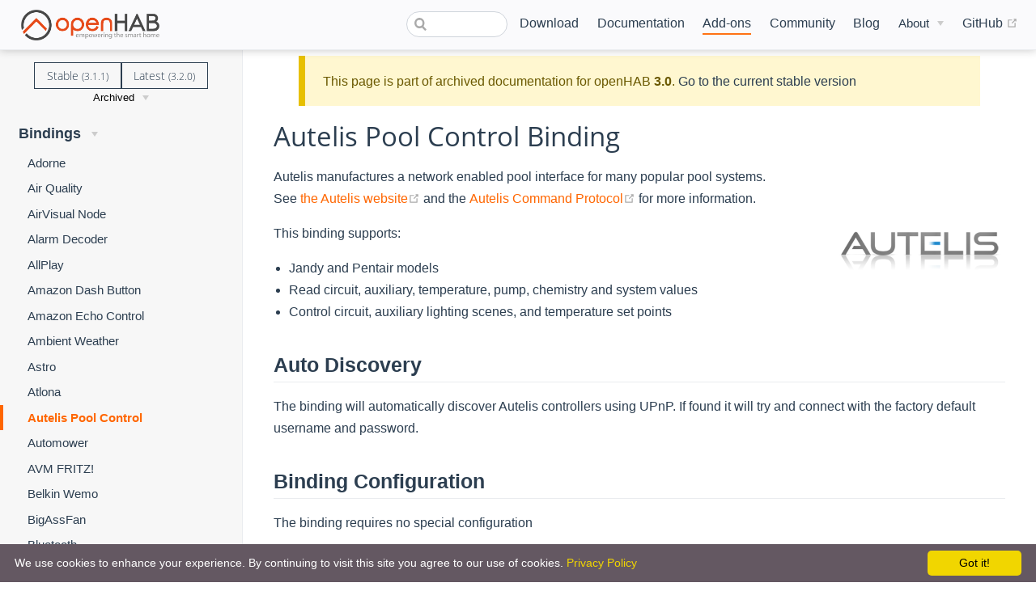

--- FILE ---
content_type: text/html; charset=UTF-8
request_url: https://v30.openhab.org/addons/bindings/autelis/
body_size: 13710
content:
<!DOCTYPE html>
<html lang="en-US">
  <head>
    <meta charset="utf-8">
    <meta name="viewport" content="width=device-width,initial-scale=1">
    <title>Autelis Pool Control - Bindings | openHAB</title>
    <meta name="generator" content="VuePress 1.7.1">
    <link rel="icon" href="/favicon.ico">
    <link rel="shortcut icon" href="/favicon.ico">
    <link rel="apple-touch-icon" href="/apple-icon.png">
    <meta name="description" content="Autelis manufactures a network enabled pool interface for many popular pool systems.">
    <meta property="og:title" content="Autelis Pool Control - Bindings">
    <meta property="og:description" content="Autelis manufactures a network enabled pool interface for many popular pool systems.">
    <meta name="viewport" content="width=device-width, initial-scale=1">
    <meta property="og:type" content="website">
    <meta property="og:image" content="https://www.openhab.org/og-image.png">
    
    <link rel="preload" href="/assets/css/0.styles.5821f2a0.css" as="style"><link rel="preload" href="/assets/js/app.c48fa832.js" as="script"><link rel="preload" href="/assets/js/27.b5601cb7.js" as="script"><link rel="preload" href="/assets/js/1.4c2c3c67.js" as="script"><link rel="preload" href="/assets/js/180.fa663f4a.js" as="script"><link rel="preload" href="/assets/js/69.b7858370.js" as="script"><link rel="preload" href="/assets/js/72.0c25de4b.js" as="script"><link rel="prefetch" href="/assets/js/10.c70084fb.js"><link rel="prefetch" href="/assets/js/100.8d5715fa.js"><link rel="prefetch" href="/assets/js/101.2cdd74f4.js"><link rel="prefetch" href="/assets/js/102.5a833d01.js"><link rel="prefetch" href="/assets/js/103.aedb6564.js"><link rel="prefetch" href="/assets/js/104.9edf663b.js"><link rel="prefetch" href="/assets/js/105.4485a8cc.js"><link rel="prefetch" href="/assets/js/106.d4488cb3.js"><link rel="prefetch" href="/assets/js/107.e095d3bc.js"><link rel="prefetch" href="/assets/js/108.f78206ac.js"><link rel="prefetch" href="/assets/js/109.f24e37b1.js"><link rel="prefetch" href="/assets/js/11.ec914c23.js"><link rel="prefetch" href="/assets/js/110.eb3ebfa0.js"><link rel="prefetch" href="/assets/js/111.1b329e89.js"><link rel="prefetch" href="/assets/js/112.1ca7939f.js"><link rel="prefetch" href="/assets/js/113.b6a89f23.js"><link rel="prefetch" href="/assets/js/114.c46c03db.js"><link rel="prefetch" href="/assets/js/115.6aeb1396.js"><link rel="prefetch" href="/assets/js/116.f6105fe4.js"><link rel="prefetch" href="/assets/js/117.53b2f7e3.js"><link rel="prefetch" href="/assets/js/118.f7cfe954.js"><link rel="prefetch" href="/assets/js/119.22eec6e6.js"><link rel="prefetch" href="/assets/js/12.080de609.js"><link rel="prefetch" href="/assets/js/120.3b22c9fd.js"><link rel="prefetch" href="/assets/js/121.a7239250.js"><link rel="prefetch" href="/assets/js/122.049c4870.js"><link rel="prefetch" href="/assets/js/123.085f3733.js"><link rel="prefetch" href="/assets/js/124.8641a7ac.js"><link rel="prefetch" href="/assets/js/125.d8d9b6ec.js"><link rel="prefetch" href="/assets/js/126.a91a44bc.js"><link rel="prefetch" href="/assets/js/127.556b604c.js"><link rel="prefetch" href="/assets/js/128.dd052c2e.js"><link rel="prefetch" href="/assets/js/129.8047722b.js"><link rel="prefetch" href="/assets/js/13.ce68640d.js"><link rel="prefetch" href="/assets/js/130.661baef0.js"><link rel="prefetch" href="/assets/js/131.b702d277.js"><link rel="prefetch" href="/assets/js/132.1bd54de6.js"><link rel="prefetch" href="/assets/js/133.1bd2d98d.js"><link rel="prefetch" href="/assets/js/134.74e66211.js"><link rel="prefetch" href="/assets/js/135.5fd42aef.js"><link rel="prefetch" href="/assets/js/136.84f7e66a.js"><link rel="prefetch" href="/assets/js/137.d46e13bb.js"><link rel="prefetch" href="/assets/js/138.650b3e12.js"><link rel="prefetch" href="/assets/js/139.98b8f297.js"><link rel="prefetch" href="/assets/js/14.2c3a946d.js"><link rel="prefetch" href="/assets/js/140.46c59a17.js"><link rel="prefetch" href="/assets/js/141.13645b8d.js"><link rel="prefetch" href="/assets/js/142.c24ea825.js"><link rel="prefetch" href="/assets/js/143.26a030d0.js"><link rel="prefetch" href="/assets/js/144.27b37c1e.js"><link rel="prefetch" href="/assets/js/145.2cc0be01.js"><link rel="prefetch" href="/assets/js/146.e59ec007.js"><link rel="prefetch" href="/assets/js/147.220d8c27.js"><link rel="prefetch" href="/assets/js/148.36edcceb.js"><link rel="prefetch" href="/assets/js/149.ffab14c9.js"><link rel="prefetch" href="/assets/js/15.582d630e.js"><link rel="prefetch" href="/assets/js/150.bd5532ab.js"><link rel="prefetch" href="/assets/js/151.a92b4669.js"><link rel="prefetch" href="/assets/js/152.7adec5d3.js"><link rel="prefetch" href="/assets/js/153.d59d2d78.js"><link rel="prefetch" href="/assets/js/154.d1adeebc.js"><link rel="prefetch" href="/assets/js/155.e6e3e111.js"><link rel="prefetch" href="/assets/js/156.4df5c136.js"><link rel="prefetch" href="/assets/js/157.7ad0ecfa.js"><link rel="prefetch" href="/assets/js/158.dab008f9.js"><link rel="prefetch" href="/assets/js/159.6885a05f.js"><link rel="prefetch" href="/assets/js/16.031fc964.js"><link rel="prefetch" href="/assets/js/160.27d6212b.js"><link rel="prefetch" href="/assets/js/161.f9ecfbde.js"><link rel="prefetch" href="/assets/js/162.ebf9255e.js"><link rel="prefetch" href="/assets/js/163.67a9f9f0.js"><link rel="prefetch" href="/assets/js/164.8d8c148f.js"><link rel="prefetch" href="/assets/js/165.371b3c5b.js"><link rel="prefetch" href="/assets/js/166.d8b67048.js"><link rel="prefetch" href="/assets/js/167.b5c96928.js"><link rel="prefetch" href="/assets/js/168.1441bc48.js"><link rel="prefetch" href="/assets/js/169.3c6096d3.js"><link rel="prefetch" href="/assets/js/17.4365fdbe.js"><link rel="prefetch" href="/assets/js/170.c66a674c.js"><link rel="prefetch" href="/assets/js/171.54db1e59.js"><link rel="prefetch" href="/assets/js/172.03064e7e.js"><link rel="prefetch" href="/assets/js/173.a2b7b8fb.js"><link rel="prefetch" href="/assets/js/174.5ed6eb10.js"><link rel="prefetch" href="/assets/js/175.eb8c4480.js"><link rel="prefetch" href="/assets/js/176.b01dd96d.js"><link rel="prefetch" href="/assets/js/177.063a8683.js"><link rel="prefetch" href="/assets/js/178.b96e9a5f.js"><link rel="prefetch" href="/assets/js/179.d63d5bae.js"><link rel="prefetch" href="/assets/js/18.924ff38b.js"><link rel="prefetch" href="/assets/js/181.903d9147.js"><link rel="prefetch" href="/assets/js/182.540e9715.js"><link rel="prefetch" href="/assets/js/183.179a5fac.js"><link rel="prefetch" href="/assets/js/184.b08e8be2.js"><link rel="prefetch" href="/assets/js/185.f677a993.js"><link rel="prefetch" href="/assets/js/186.a075626c.js"><link rel="prefetch" href="/assets/js/187.cb749bba.js"><link rel="prefetch" href="/assets/js/188.5a946168.js"><link rel="prefetch" href="/assets/js/189.cbb04429.js"><link rel="prefetch" href="/assets/js/19.8459a859.js"><link rel="prefetch" href="/assets/js/190.81e5a5c9.js"><link rel="prefetch" href="/assets/js/191.69535b9d.js"><link rel="prefetch" href="/assets/js/192.a334adb0.js"><link rel="prefetch" href="/assets/js/193.f2917cf0.js"><link rel="prefetch" href="/assets/js/194.7f083581.js"><link rel="prefetch" href="/assets/js/195.5a324b92.js"><link rel="prefetch" href="/assets/js/196.7feeff0c.js"><link rel="prefetch" href="/assets/js/197.206a358d.js"><link rel="prefetch" href="/assets/js/198.3bb0be73.js"><link rel="prefetch" href="/assets/js/199.350b0bd0.js"><link rel="prefetch" href="/assets/js/2.b26114ae.js"><link rel="prefetch" href="/assets/js/20.19608b1c.js"><link rel="prefetch" href="/assets/js/200.60b3c8d0.js"><link rel="prefetch" href="/assets/js/201.cda4e156.js"><link rel="prefetch" href="/assets/js/202.971f4b79.js"><link rel="prefetch" href="/assets/js/203.627739f3.js"><link rel="prefetch" href="/assets/js/204.d199ee47.js"><link rel="prefetch" href="/assets/js/205.3ee782c5.js"><link rel="prefetch" href="/assets/js/206.ccb52a0d.js"><link rel="prefetch" href="/assets/js/207.1a028d7f.js"><link rel="prefetch" href="/assets/js/208.6a1f39de.js"><link rel="prefetch" href="/assets/js/209.f4ac1106.js"><link rel="prefetch" href="/assets/js/21.ebc8740d.js"><link rel="prefetch" href="/assets/js/210.f3d76cae.js"><link rel="prefetch" href="/assets/js/211.2c821dc9.js"><link rel="prefetch" href="/assets/js/212.7759ffcd.js"><link rel="prefetch" href="/assets/js/213.b0b0b490.js"><link rel="prefetch" href="/assets/js/214.23a3b39c.js"><link rel="prefetch" href="/assets/js/215.0d5088c1.js"><link rel="prefetch" href="/assets/js/216.0c171edd.js"><link rel="prefetch" href="/assets/js/217.1277c0f9.js"><link rel="prefetch" href="/assets/js/218.568fec59.js"><link rel="prefetch" href="/assets/js/219.26c6983a.js"><link rel="prefetch" href="/assets/js/22.283719cd.js"><link rel="prefetch" href="/assets/js/220.afab1702.js"><link rel="prefetch" href="/assets/js/221.8cc87a8c.js"><link rel="prefetch" href="/assets/js/222.859bca5e.js"><link rel="prefetch" href="/assets/js/223.05ee7e1e.js"><link rel="prefetch" href="/assets/js/224.9005d1fb.js"><link rel="prefetch" href="/assets/js/225.746011d8.js"><link rel="prefetch" href="/assets/js/226.399d48d5.js"><link rel="prefetch" href="/assets/js/227.3ada2ddc.js"><link rel="prefetch" href="/assets/js/228.f78a7454.js"><link rel="prefetch" href="/assets/js/229.1bd69522.js"><link rel="prefetch" href="/assets/js/23.a1e8bf2b.js"><link rel="prefetch" href="/assets/js/230.1d672092.js"><link rel="prefetch" href="/assets/js/231.d1b6449f.js"><link rel="prefetch" href="/assets/js/232.96684356.js"><link rel="prefetch" href="/assets/js/233.a9897102.js"><link rel="prefetch" href="/assets/js/234.06ccb604.js"><link rel="prefetch" href="/assets/js/235.51d07535.js"><link rel="prefetch" href="/assets/js/236.bc8df17d.js"><link rel="prefetch" href="/assets/js/237.a69766ac.js"><link rel="prefetch" href="/assets/js/238.9f681248.js"><link rel="prefetch" href="/assets/js/239.b8a22650.js"><link rel="prefetch" href="/assets/js/24.75ccf0f4.js"><link rel="prefetch" href="/assets/js/240.9d1720bd.js"><link rel="prefetch" href="/assets/js/241.4fd4cf8d.js"><link rel="prefetch" href="/assets/js/242.03a886ec.js"><link rel="prefetch" href="/assets/js/243.b4f60cdf.js"><link rel="prefetch" href="/assets/js/244.60f9862d.js"><link rel="prefetch" href="/assets/js/245.fcc7a60b.js"><link rel="prefetch" href="/assets/js/246.8a914629.js"><link rel="prefetch" href="/assets/js/247.82aa0288.js"><link rel="prefetch" href="/assets/js/248.5dda238c.js"><link rel="prefetch" href="/assets/js/249.d42a5f77.js"><link rel="prefetch" href="/assets/js/25.c3aa5c36.js"><link rel="prefetch" href="/assets/js/250.a9d4e62c.js"><link rel="prefetch" href="/assets/js/251.1f36c7ff.js"><link rel="prefetch" href="/assets/js/252.b708d522.js"><link rel="prefetch" href="/assets/js/253.a4411741.js"><link rel="prefetch" href="/assets/js/254.4f7f3ecc.js"><link rel="prefetch" href="/assets/js/255.7cbdf937.js"><link rel="prefetch" href="/assets/js/256.75b482f4.js"><link rel="prefetch" href="/assets/js/257.73734cb6.js"><link rel="prefetch" href="/assets/js/258.6b3260f3.js"><link rel="prefetch" href="/assets/js/259.a1a8e110.js"><link rel="prefetch" href="/assets/js/26.8c190300.js"><link rel="prefetch" href="/assets/js/260.3a8225a7.js"><link rel="prefetch" href="/assets/js/261.4a07f678.js"><link rel="prefetch" href="/assets/js/262.bca9edfc.js"><link rel="prefetch" href="/assets/js/263.611ae45c.js"><link rel="prefetch" href="/assets/js/264.4a9c32d1.js"><link rel="prefetch" href="/assets/js/265.71f2af93.js"><link rel="prefetch" href="/assets/js/266.2cb1b71e.js"><link rel="prefetch" href="/assets/js/267.49d2cf7e.js"><link rel="prefetch" href="/assets/js/268.703a057e.js"><link rel="prefetch" href="/assets/js/269.02d50c91.js"><link rel="prefetch" href="/assets/js/270.ce191bc8.js"><link rel="prefetch" href="/assets/js/271.7ea6af01.js"><link rel="prefetch" href="/assets/js/272.c6b6e620.js"><link rel="prefetch" href="/assets/js/273.79bf35ce.js"><link rel="prefetch" href="/assets/js/274.26efa130.js"><link rel="prefetch" href="/assets/js/275.8241edc1.js"><link rel="prefetch" href="/assets/js/276.1bbcbe1a.js"><link rel="prefetch" href="/assets/js/277.e7860fd3.js"><link rel="prefetch" href="/assets/js/278.0d724019.js"><link rel="prefetch" href="/assets/js/279.d0be2786.js"><link rel="prefetch" href="/assets/js/28.3caab7fa.js"><link rel="prefetch" href="/assets/js/280.d667bb29.js"><link rel="prefetch" href="/assets/js/281.9a41f78e.js"><link rel="prefetch" href="/assets/js/282.d0483e2e.js"><link rel="prefetch" href="/assets/js/283.5cbddff1.js"><link rel="prefetch" href="/assets/js/284.ea2f6f6d.js"><link rel="prefetch" href="/assets/js/285.810a59bf.js"><link rel="prefetch" href="/assets/js/286.be6783f9.js"><link rel="prefetch" href="/assets/js/287.3df89c67.js"><link rel="prefetch" href="/assets/js/288.23afd56a.js"><link rel="prefetch" href="/assets/js/289.d2e9da04.js"><link rel="prefetch" href="/assets/js/29.4a7de095.js"><link rel="prefetch" href="/assets/js/290.a34f0897.js"><link rel="prefetch" href="/assets/js/291.9e752334.js"><link rel="prefetch" href="/assets/js/292.0cf5d84a.js"><link rel="prefetch" href="/assets/js/293.a3e4f9a4.js"><link rel="prefetch" href="/assets/js/294.8239523c.js"><link rel="prefetch" href="/assets/js/295.a3ae1466.js"><link rel="prefetch" href="/assets/js/296.e9ffff3f.js"><link rel="prefetch" href="/assets/js/297.7695c722.js"><link rel="prefetch" href="/assets/js/298.e5e77284.js"><link rel="prefetch" href="/assets/js/299.448c1e98.js"><link rel="prefetch" href="/assets/js/3.e951d91e.js"><link rel="prefetch" href="/assets/js/30.8ad1ce6e.js"><link rel="prefetch" href="/assets/js/300.91307d8b.js"><link rel="prefetch" href="/assets/js/301.ddcfcd94.js"><link rel="prefetch" href="/assets/js/302.bd2fdceb.js"><link rel="prefetch" href="/assets/js/303.db8372ef.js"><link rel="prefetch" href="/assets/js/304.ed4a4e78.js"><link rel="prefetch" href="/assets/js/305.53e3feaa.js"><link rel="prefetch" href="/assets/js/306.ab38aff0.js"><link rel="prefetch" href="/assets/js/307.318ec28a.js"><link rel="prefetch" href="/assets/js/308.39188eb8.js"><link rel="prefetch" href="/assets/js/309.d2e24467.js"><link rel="prefetch" href="/assets/js/31.3818a2f6.js"><link rel="prefetch" href="/assets/js/310.bedd81e1.js"><link rel="prefetch" href="/assets/js/311.a3a8175c.js"><link rel="prefetch" href="/assets/js/312.649c974d.js"><link rel="prefetch" href="/assets/js/313.76806e64.js"><link rel="prefetch" href="/assets/js/314.42b37234.js"><link rel="prefetch" href="/assets/js/315.17bba876.js"><link rel="prefetch" href="/assets/js/316.069cc988.js"><link rel="prefetch" href="/assets/js/317.ca8383ce.js"><link rel="prefetch" href="/assets/js/318.c76b3525.js"><link rel="prefetch" href="/assets/js/319.bcbcdece.js"><link rel="prefetch" href="/assets/js/32.a68a37d0.js"><link rel="prefetch" href="/assets/js/320.84412252.js"><link rel="prefetch" href="/assets/js/321.181cbe07.js"><link rel="prefetch" href="/assets/js/322.52ff0e98.js"><link rel="prefetch" href="/assets/js/323.dab84b33.js"><link rel="prefetch" href="/assets/js/324.2689923e.js"><link rel="prefetch" href="/assets/js/325.5ba46160.js"><link rel="prefetch" href="/assets/js/326.7313da4a.js"><link rel="prefetch" href="/assets/js/327.9b10a3e3.js"><link rel="prefetch" href="/assets/js/328.5aec570b.js"><link rel="prefetch" href="/assets/js/329.7dce838f.js"><link rel="prefetch" href="/assets/js/33.70764179.js"><link rel="prefetch" href="/assets/js/330.2a0f379a.js"><link rel="prefetch" href="/assets/js/331.4c786735.js"><link rel="prefetch" href="/assets/js/332.3c378d8c.js"><link rel="prefetch" href="/assets/js/333.e7caadd2.js"><link rel="prefetch" href="/assets/js/334.ef8200fd.js"><link rel="prefetch" href="/assets/js/335.850d59c3.js"><link rel="prefetch" href="/assets/js/336.17ada80c.js"><link rel="prefetch" href="/assets/js/337.798d557e.js"><link rel="prefetch" href="/assets/js/338.b13bfc61.js"><link rel="prefetch" href="/assets/js/339.b56d0f6b.js"><link rel="prefetch" href="/assets/js/34.5c12ff4e.js"><link rel="prefetch" href="/assets/js/340.59cb1a20.js"><link rel="prefetch" href="/assets/js/341.6c913829.js"><link rel="prefetch" href="/assets/js/342.db285ab2.js"><link rel="prefetch" href="/assets/js/343.12466bd0.js"><link rel="prefetch" href="/assets/js/344.b25e940b.js"><link rel="prefetch" href="/assets/js/345.3d536ac3.js"><link rel="prefetch" href="/assets/js/346.7df98466.js"><link rel="prefetch" href="/assets/js/347.47b3f6b8.js"><link rel="prefetch" href="/assets/js/348.d4b63939.js"><link rel="prefetch" href="/assets/js/349.91e14c2e.js"><link rel="prefetch" href="/assets/js/35.7333c831.js"><link rel="prefetch" href="/assets/js/350.59b91d05.js"><link rel="prefetch" href="/assets/js/351.9b75768f.js"><link rel="prefetch" href="/assets/js/352.0e26f4dc.js"><link rel="prefetch" href="/assets/js/353.efe26ac7.js"><link rel="prefetch" href="/assets/js/354.a04c4e66.js"><link rel="prefetch" href="/assets/js/355.b284ba04.js"><link rel="prefetch" href="/assets/js/356.682726c9.js"><link rel="prefetch" href="/assets/js/357.49065503.js"><link rel="prefetch" href="/assets/js/358.57971748.js"><link rel="prefetch" href="/assets/js/359.a9e41676.js"><link rel="prefetch" href="/assets/js/36.26ad26e0.js"><link rel="prefetch" href="/assets/js/360.b4c78070.js"><link rel="prefetch" href="/assets/js/361.a96ce8fe.js"><link rel="prefetch" href="/assets/js/362.2c1ce32a.js"><link rel="prefetch" href="/assets/js/363.cbfe2645.js"><link rel="prefetch" href="/assets/js/364.b91a5341.js"><link rel="prefetch" href="/assets/js/365.981401b7.js"><link rel="prefetch" href="/assets/js/366.8aedfd2b.js"><link rel="prefetch" href="/assets/js/367.fb659b13.js"><link rel="prefetch" href="/assets/js/368.c55f00a5.js"><link rel="prefetch" href="/assets/js/369.42e458f2.js"><link rel="prefetch" href="/assets/js/37.4e8f9123.js"><link rel="prefetch" href="/assets/js/370.b427f874.js"><link rel="prefetch" href="/assets/js/371.854227ad.js"><link rel="prefetch" href="/assets/js/372.5738f410.js"><link rel="prefetch" href="/assets/js/373.9faa3310.js"><link rel="prefetch" href="/assets/js/374.6dfd7294.js"><link rel="prefetch" href="/assets/js/375.a1988087.js"><link rel="prefetch" href="/assets/js/376.5e35b519.js"><link rel="prefetch" href="/assets/js/377.e5201f6b.js"><link rel="prefetch" href="/assets/js/378.4237b00c.js"><link rel="prefetch" href="/assets/js/379.4beaa71a.js"><link rel="prefetch" href="/assets/js/38.386ddfc1.js"><link rel="prefetch" href="/assets/js/380.e653d87f.js"><link rel="prefetch" href="/assets/js/381.45775358.js"><link rel="prefetch" href="/assets/js/382.78e33588.js"><link rel="prefetch" href="/assets/js/383.8a554ef1.js"><link rel="prefetch" href="/assets/js/384.a69e1c9a.js"><link rel="prefetch" href="/assets/js/385.f0fc7580.js"><link rel="prefetch" href="/assets/js/386.dec5fc0e.js"><link rel="prefetch" href="/assets/js/387.12c57502.js"><link rel="prefetch" href="/assets/js/388.dff988ef.js"><link rel="prefetch" href="/assets/js/389.8a027c53.js"><link rel="prefetch" href="/assets/js/39.d206d31c.js"><link rel="prefetch" href="/assets/js/390.f70dbb8a.js"><link rel="prefetch" href="/assets/js/391.a70b7b81.js"><link rel="prefetch" href="/assets/js/392.b044bc67.js"><link rel="prefetch" href="/assets/js/393.ee7e7136.js"><link rel="prefetch" href="/assets/js/394.0fea9aac.js"><link rel="prefetch" href="/assets/js/395.9522655c.js"><link rel="prefetch" href="/assets/js/396.612785ad.js"><link rel="prefetch" href="/assets/js/397.8dc7c19a.js"><link rel="prefetch" href="/assets/js/398.d812c350.js"><link rel="prefetch" href="/assets/js/399.a6f7e682.js"><link rel="prefetch" href="/assets/js/40.b4edb0d4.js"><link rel="prefetch" href="/assets/js/400.c602ff7c.js"><link rel="prefetch" href="/assets/js/401.990f5421.js"><link rel="prefetch" href="/assets/js/402.acd8fbe2.js"><link rel="prefetch" href="/assets/js/403.7d02d9e4.js"><link rel="prefetch" href="/assets/js/404.df87954d.js"><link rel="prefetch" href="/assets/js/405.9e2afb44.js"><link rel="prefetch" href="/assets/js/406.7fe21822.js"><link rel="prefetch" href="/assets/js/407.6b3b1852.js"><link rel="prefetch" href="/assets/js/408.263ffe78.js"><link rel="prefetch" href="/assets/js/409.b70bb05b.js"><link rel="prefetch" href="/assets/js/41.1cb966bf.js"><link rel="prefetch" href="/assets/js/410.25f7b170.js"><link rel="prefetch" href="/assets/js/411.eb9e4024.js"><link rel="prefetch" href="/assets/js/412.ade33183.js"><link rel="prefetch" href="/assets/js/413.be3fe51b.js"><link rel="prefetch" href="/assets/js/414.3b14131e.js"><link rel="prefetch" href="/assets/js/415.d4226bea.js"><link rel="prefetch" href="/assets/js/416.cc5e3f1e.js"><link rel="prefetch" href="/assets/js/417.cf631510.js"><link rel="prefetch" href="/assets/js/418.2c34aa72.js"><link rel="prefetch" href="/assets/js/419.160d52a5.js"><link rel="prefetch" href="/assets/js/42.5405f523.js"><link rel="prefetch" href="/assets/js/420.062e5e9d.js"><link rel="prefetch" href="/assets/js/421.7ff5370d.js"><link rel="prefetch" href="/assets/js/422.2ed8e391.js"><link rel="prefetch" href="/assets/js/423.30a0ecfa.js"><link rel="prefetch" href="/assets/js/424.fdfdebaf.js"><link rel="prefetch" href="/assets/js/425.5f1a1bbf.js"><link rel="prefetch" href="/assets/js/426.9d0db2ca.js"><link rel="prefetch" href="/assets/js/427.d6e357dc.js"><link rel="prefetch" href="/assets/js/428.7370d2f8.js"><link rel="prefetch" href="/assets/js/429.8f8745e7.js"><link rel="prefetch" href="/assets/js/43.2c5a117c.js"><link rel="prefetch" href="/assets/js/430.39062588.js"><link rel="prefetch" href="/assets/js/431.17f9d815.js"><link rel="prefetch" href="/assets/js/432.72dace3a.js"><link rel="prefetch" href="/assets/js/433.d7882448.js"><link rel="prefetch" href="/assets/js/434.5169b3fd.js"><link rel="prefetch" href="/assets/js/435.5c376cc1.js"><link rel="prefetch" href="/assets/js/436.5755e58f.js"><link rel="prefetch" href="/assets/js/437.0fa86a7c.js"><link rel="prefetch" href="/assets/js/438.c2afd333.js"><link rel="prefetch" href="/assets/js/439.26fedc2c.js"><link rel="prefetch" href="/assets/js/44.2b845e04.js"><link rel="prefetch" href="/assets/js/440.3d7121a8.js"><link rel="prefetch" href="/assets/js/441.f04cb94f.js"><link rel="prefetch" href="/assets/js/442.dd627479.js"><link rel="prefetch" href="/assets/js/443.a1f75933.js"><link rel="prefetch" href="/assets/js/444.2668521a.js"><link rel="prefetch" href="/assets/js/445.9ce02485.js"><link rel="prefetch" href="/assets/js/446.7d938d68.js"><link rel="prefetch" href="/assets/js/447.339f0131.js"><link rel="prefetch" href="/assets/js/448.e644ee8d.js"><link rel="prefetch" href="/assets/js/449.72d991e8.js"><link rel="prefetch" href="/assets/js/45.416f2ec6.js"><link rel="prefetch" href="/assets/js/450.1ccc64ba.js"><link rel="prefetch" href="/assets/js/451.bb66bbce.js"><link rel="prefetch" href="/assets/js/452.eea35452.js"><link rel="prefetch" href="/assets/js/453.2a9fc289.js"><link rel="prefetch" href="/assets/js/454.73035163.js"><link rel="prefetch" href="/assets/js/455.65f918fd.js"><link rel="prefetch" href="/assets/js/456.829f4e55.js"><link rel="prefetch" href="/assets/js/457.3b1606f7.js"><link rel="prefetch" href="/assets/js/458.d55adff3.js"><link rel="prefetch" href="/assets/js/459.d47f0f92.js"><link rel="prefetch" href="/assets/js/46.7d1ea5bc.js"><link rel="prefetch" href="/assets/js/460.2398e4e0.js"><link rel="prefetch" href="/assets/js/461.32c8c302.js"><link rel="prefetch" href="/assets/js/462.6c209e0d.js"><link rel="prefetch" href="/assets/js/463.6e044d56.js"><link rel="prefetch" href="/assets/js/464.d33f6b0e.js"><link rel="prefetch" href="/assets/js/465.0b8cc951.js"><link rel="prefetch" href="/assets/js/466.6bef05ee.js"><link rel="prefetch" href="/assets/js/467.078cc6fb.js"><link rel="prefetch" href="/assets/js/468.0d7ed4f2.js"><link rel="prefetch" href="/assets/js/469.5488b34b.js"><link rel="prefetch" href="/assets/js/47.b0daf56a.js"><link rel="prefetch" href="/assets/js/470.57d852ad.js"><link rel="prefetch" href="/assets/js/471.f4938970.js"><link rel="prefetch" href="/assets/js/472.ca24b9fb.js"><link rel="prefetch" href="/assets/js/473.829aeb86.js"><link rel="prefetch" href="/assets/js/474.0df94e4e.js"><link rel="prefetch" href="/assets/js/475.abdfdc7f.js"><link rel="prefetch" href="/assets/js/476.11a4f610.js"><link rel="prefetch" href="/assets/js/477.8155edbc.js"><link rel="prefetch" href="/assets/js/478.d876da6a.js"><link rel="prefetch" href="/assets/js/479.1cb406d2.js"><link rel="prefetch" href="/assets/js/48.d3d9def4.js"><link rel="prefetch" href="/assets/js/480.b4940a73.js"><link rel="prefetch" href="/assets/js/481.101515c8.js"><link rel="prefetch" href="/assets/js/482.56075214.js"><link rel="prefetch" href="/assets/js/483.d73f0d9e.js"><link rel="prefetch" href="/assets/js/484.a2718ce5.js"><link rel="prefetch" href="/assets/js/485.b780a7bb.js"><link rel="prefetch" href="/assets/js/486.499bd97e.js"><link rel="prefetch" href="/assets/js/487.977a91ea.js"><link rel="prefetch" href="/assets/js/488.892b5816.js"><link rel="prefetch" href="/assets/js/489.ac327c71.js"><link rel="prefetch" href="/assets/js/49.c967fc98.js"><link rel="prefetch" href="/assets/js/490.34d881ad.js"><link rel="prefetch" href="/assets/js/491.d16d3136.js"><link rel="prefetch" href="/assets/js/492.4409a6e6.js"><link rel="prefetch" href="/assets/js/493.a3f64bba.js"><link rel="prefetch" href="/assets/js/494.a9f18977.js"><link rel="prefetch" href="/assets/js/495.7d6bde9a.js"><link rel="prefetch" href="/assets/js/496.d2780ffa.js"><link rel="prefetch" href="/assets/js/497.f0484332.js"><link rel="prefetch" href="/assets/js/498.c9fa238a.js"><link rel="prefetch" href="/assets/js/499.35a14e31.js"><link rel="prefetch" href="/assets/js/50.9537af35.js"><link rel="prefetch" href="/assets/js/500.1a6406ef.js"><link rel="prefetch" href="/assets/js/501.aefa3255.js"><link rel="prefetch" href="/assets/js/502.b2ff9ddc.js"><link rel="prefetch" href="/assets/js/503.7be622eb.js"><link rel="prefetch" href="/assets/js/504.40860161.js"><link rel="prefetch" href="/assets/js/505.0911f31d.js"><link rel="prefetch" href="/assets/js/506.de1d3674.js"><link rel="prefetch" href="/assets/js/507.a1844ebb.js"><link rel="prefetch" href="/assets/js/508.32777749.js"><link rel="prefetch" href="/assets/js/509.2b51c3c7.js"><link rel="prefetch" href="/assets/js/51.6b99ee14.js"><link rel="prefetch" href="/assets/js/510.1d4ff942.js"><link rel="prefetch" href="/assets/js/511.2b8a05f6.js"><link rel="prefetch" href="/assets/js/512.1a93b726.js"><link rel="prefetch" href="/assets/js/513.bcdb8daa.js"><link rel="prefetch" href="/assets/js/514.8329e842.js"><link rel="prefetch" href="/assets/js/515.9bcbde5a.js"><link rel="prefetch" href="/assets/js/516.f2e3a63b.js"><link rel="prefetch" href="/assets/js/517.3a396952.js"><link rel="prefetch" href="/assets/js/518.308f3a81.js"><link rel="prefetch" href="/assets/js/519.4822a64a.js"><link rel="prefetch" href="/assets/js/52.f5b9ffc1.js"><link rel="prefetch" href="/assets/js/520.b153e0ff.js"><link rel="prefetch" href="/assets/js/521.bf8af5b1.js"><link rel="prefetch" href="/assets/js/522.7a46fd61.js"><link rel="prefetch" href="/assets/js/523.1aba8762.js"><link rel="prefetch" href="/assets/js/524.20f2777c.js"><link rel="prefetch" href="/assets/js/525.00ea51e6.js"><link rel="prefetch" href="/assets/js/526.1ee99dea.js"><link rel="prefetch" href="/assets/js/527.da12d83c.js"><link rel="prefetch" href="/assets/js/528.95122127.js"><link rel="prefetch" href="/assets/js/529.0fa073f7.js"><link rel="prefetch" href="/assets/js/53.fc354b0f.js"><link rel="prefetch" href="/assets/js/530.717e8e04.js"><link rel="prefetch" href="/assets/js/531.867abb9c.js"><link rel="prefetch" href="/assets/js/532.e5777cbe.js"><link rel="prefetch" href="/assets/js/533.5c3cc2f2.js"><link rel="prefetch" href="/assets/js/534.6c275e9a.js"><link rel="prefetch" href="/assets/js/535.24bcbc8d.js"><link rel="prefetch" href="/assets/js/536.19c2cb4a.js"><link rel="prefetch" href="/assets/js/537.40ae4561.js"><link rel="prefetch" href="/assets/js/538.0a1a3b9b.js"><link rel="prefetch" href="/assets/js/539.e63de9f6.js"><link rel="prefetch" href="/assets/js/54.43400358.js"><link rel="prefetch" href="/assets/js/540.69604a66.js"><link rel="prefetch" href="/assets/js/541.1ea01eb4.js"><link rel="prefetch" href="/assets/js/542.fe55d3cf.js"><link rel="prefetch" href="/assets/js/543.8d0269f9.js"><link rel="prefetch" href="/assets/js/544.8dea3b63.js"><link rel="prefetch" href="/assets/js/545.d75ea462.js"><link rel="prefetch" href="/assets/js/546.800c9196.js"><link rel="prefetch" href="/assets/js/547.56466200.js"><link rel="prefetch" href="/assets/js/548.719959ae.js"><link rel="prefetch" href="/assets/js/549.3c51ef6a.js"><link rel="prefetch" href="/assets/js/55.26676d6d.js"><link rel="prefetch" href="/assets/js/550.d78a8e64.js"><link rel="prefetch" href="/assets/js/551.437fac48.js"><link rel="prefetch" href="/assets/js/552.77a98abe.js"><link rel="prefetch" href="/assets/js/553.7ba23da3.js"><link rel="prefetch" href="/assets/js/554.a2c87b05.js"><link rel="prefetch" href="/assets/js/555.28958ff2.js"><link rel="prefetch" href="/assets/js/556.2cfe334a.js"><link rel="prefetch" href="/assets/js/557.5f8118d5.js"><link rel="prefetch" href="/assets/js/558.aa259c9f.js"><link rel="prefetch" href="/assets/js/559.fd9e5ee3.js"><link rel="prefetch" href="/assets/js/56.1e4980e2.js"><link rel="prefetch" href="/assets/js/560.14ae68d8.js"><link rel="prefetch" href="/assets/js/561.13b967d1.js"><link rel="prefetch" href="/assets/js/562.ecbe1958.js"><link rel="prefetch" href="/assets/js/563.b9006673.js"><link rel="prefetch" href="/assets/js/564.62970134.js"><link rel="prefetch" href="/assets/js/565.8e8eee0a.js"><link rel="prefetch" href="/assets/js/566.64e845e3.js"><link rel="prefetch" href="/assets/js/567.2fb76ab0.js"><link rel="prefetch" href="/assets/js/568.782f43cb.js"><link rel="prefetch" href="/assets/js/569.4e13189f.js"><link rel="prefetch" href="/assets/js/57.a29601c3.js"><link rel="prefetch" href="/assets/js/570.68110f15.js"><link rel="prefetch" href="/assets/js/571.0fa09afc.js"><link rel="prefetch" href="/assets/js/572.cc40a851.js"><link rel="prefetch" href="/assets/js/573.5ba8080c.js"><link rel="prefetch" href="/assets/js/574.e18dcd13.js"><link rel="prefetch" href="/assets/js/575.dbf37477.js"><link rel="prefetch" href="/assets/js/576.47febd9b.js"><link rel="prefetch" href="/assets/js/577.95645142.js"><link rel="prefetch" href="/assets/js/578.79f7f525.js"><link rel="prefetch" href="/assets/js/579.a0d0a0ad.js"><link rel="prefetch" href="/assets/js/58.8b265841.js"><link rel="prefetch" href="/assets/js/580.3838b9d1.js"><link rel="prefetch" href="/assets/js/581.e24a2db7.js"><link rel="prefetch" href="/assets/js/582.05558a8d.js"><link rel="prefetch" href="/assets/js/583.c6548cc1.js"><link rel="prefetch" href="/assets/js/584.f925c3ed.js"><link rel="prefetch" href="/assets/js/585.c78eccee.js"><link rel="prefetch" href="/assets/js/586.aee50d6a.js"><link rel="prefetch" href="/assets/js/587.36a52746.js"><link rel="prefetch" href="/assets/js/588.417cfa22.js"><link rel="prefetch" href="/assets/js/589.7eea8194.js"><link rel="prefetch" href="/assets/js/59.feee4483.js"><link rel="prefetch" href="/assets/js/590.138421ec.js"><link rel="prefetch" href="/assets/js/591.f9e21518.js"><link rel="prefetch" href="/assets/js/592.26d34d11.js"><link rel="prefetch" href="/assets/js/593.f65c3414.js"><link rel="prefetch" href="/assets/js/594.b8242ab3.js"><link rel="prefetch" href="/assets/js/595.b6b0a630.js"><link rel="prefetch" href="/assets/js/596.6b71c79a.js"><link rel="prefetch" href="/assets/js/597.22f83cae.js"><link rel="prefetch" href="/assets/js/598.407da4a3.js"><link rel="prefetch" href="/assets/js/599.9644bd4c.js"><link rel="prefetch" href="/assets/js/6.b9dcdc1a.js"><link rel="prefetch" href="/assets/js/60.deddeacc.js"><link rel="prefetch" href="/assets/js/600.cdefc22b.js"><link rel="prefetch" href="/assets/js/601.e51e7185.js"><link rel="prefetch" href="/assets/js/602.51243969.js"><link rel="prefetch" href="/assets/js/603.b8d64810.js"><link rel="prefetch" href="/assets/js/604.18449270.js"><link rel="prefetch" href="/assets/js/605.bb38d1cb.js"><link rel="prefetch" href="/assets/js/606.ac4348f5.js"><link rel="prefetch" href="/assets/js/607.f1046c4b.js"><link rel="prefetch" href="/assets/js/61.766dcb11.js"><link rel="prefetch" href="/assets/js/62.64fd3201.js"><link rel="prefetch" href="/assets/js/63.bdd9c7a5.js"><link rel="prefetch" href="/assets/js/64.eefe7e23.js"><link rel="prefetch" href="/assets/js/65.ae3b9d77.js"><link rel="prefetch" href="/assets/js/66.eaf73c30.js"><link rel="prefetch" href="/assets/js/67.bee611b3.js"><link rel="prefetch" href="/assets/js/68.53215eaa.js"><link rel="prefetch" href="/assets/js/7.f4de8d30.js"><link rel="prefetch" href="/assets/js/70.2cfea70f.js"><link rel="prefetch" href="/assets/js/71.3171f3a0.js"><link rel="prefetch" href="/assets/js/73.a93146d4.js"><link rel="prefetch" href="/assets/js/74.a3c52c1f.js"><link rel="prefetch" href="/assets/js/75.2bdd1d7b.js"><link rel="prefetch" href="/assets/js/76.421981e5.js"><link rel="prefetch" href="/assets/js/77.56ab31cd.js"><link rel="prefetch" href="/assets/js/78.fc3abcc8.js"><link rel="prefetch" href="/assets/js/79.a07fe405.js"><link rel="prefetch" href="/assets/js/8.f7ce541a.js"><link rel="prefetch" href="/assets/js/80.c1ef795e.js"><link rel="prefetch" href="/assets/js/81.d8acf099.js"><link rel="prefetch" href="/assets/js/82.3f4cd043.js"><link rel="prefetch" href="/assets/js/83.cf176466.js"><link rel="prefetch" href="/assets/js/84.e5069004.js"><link rel="prefetch" href="/assets/js/85.c264a46e.js"><link rel="prefetch" href="/assets/js/86.42fc3325.js"><link rel="prefetch" href="/assets/js/87.bdda4787.js"><link rel="prefetch" href="/assets/js/88.a85062c5.js"><link rel="prefetch" href="/assets/js/89.33ac3d44.js"><link rel="prefetch" href="/assets/js/9.aea3ba0e.js"><link rel="prefetch" href="/assets/js/90.985da629.js"><link rel="prefetch" href="/assets/js/91.76508c8e.js"><link rel="prefetch" href="/assets/js/92.90f18a5a.js"><link rel="prefetch" href="/assets/js/93.be0ab124.js"><link rel="prefetch" href="/assets/js/94.f57db75a.js"><link rel="prefetch" href="/assets/js/95.a2abc87d.js"><link rel="prefetch" href="/assets/js/96.85e448f3.js"><link rel="prefetch" href="/assets/js/97.ac8ddf22.js"><link rel="prefetch" href="/assets/js/98.767443c0.js"><link rel="prefetch" href="/assets/js/99.ae3ee1bd.js"><link rel="prefetch" href="/assets/js/vendors~docsearch.53b0d01d.js">
    <link rel="stylesheet" href="/assets/css/0.styles.5821f2a0.css">
  </head>
  <body>
    <div id="app" data-server-rendered="true"><div class="theme-container"><header class="navbar"><div class="sidebar-button"><svg xmlns="http://www.w3.org/2000/svg" aria-hidden="true" role="img" viewBox="0 0 448 512" class="icon"><path fill="currentColor" d="M436 124H12c-6.627 0-12-5.373-12-12V80c0-6.627 5.373-12 12-12h424c6.627 0 12 5.373 12 12v32c0 6.627-5.373 12-12 12zm0 160H12c-6.627 0-12-5.373-12-12v-32c0-6.627 5.373-12 12-12h424c6.627 0 12 5.373 12 12v32c0 6.627-5.373 12-12 12zm0 160H12c-6.627 0-12-5.373-12-12v-32c0-6.627 5.373-12 12-12h424c6.627 0 12 5.373 12 12v32c0 6.627-5.373 12-12 12z"></path></svg></div> <a href="/" class="home-link router-link-active"><img src="/openhab-logo.png" alt="openHAB" class="logo"> <span class="site-name can-hide">openHAB</span></a> <div class="links"><form id="search-form" role="search" class="algolia-search-wrapper search-box"><input id="algolia-search-input" class="search-query"></form> <nav class="nav-links can-hide"><div class="nav-item"><a href="/download/" class="nav-link">
  Download
</a></div><div class="nav-item"><a href="/docs/" class="nav-link">
  Documentation
</a></div><div class="nav-item"><a href="/addons/" class="nav-link router-link-active">
  Add-ons
</a></div><div class="nav-item"><a href="/community/" class="nav-link">
  Community
</a></div><div class="nav-item"><a href="/blog/" class="nav-link">
  Blog
</a></div><div class="nav-item"><div class="dropdown-wrapper"><button type="button" aria-label="About" class="dropdown-title"><span class="title">About</span> <span class="arrow down"></span></button> <button type="button" aria-label="About" class="mobile-dropdown-title"><span class="title">About</span> <span class="arrow right"></span></button> <ul class="nav-dropdown" style="display:none;"><li class="dropdown-item"><h4>
          Get Involved
        </h4> <ul class="dropdown-subitem-wrapper"><li class="dropdown-subitem"><a class='nav-link' href='/about/who-we-are'>
  Who We Are
</a></li><li class="dropdown-subitem"><a class='nav-link' href='/about/contributing'>
  Contribute
</a></li><li class="dropdown-subitem"><a class='nav-link' href='/about/events'>
  Events
</a></li></ul></li><li class="dropdown-item"><h4>
          Support openHAB
        </h4> <ul class="dropdown-subitem-wrapper"><li class="dropdown-subitem"><a href="https://openhabfoundation.org/" target="_blank" rel="noopener noreferrer" class="nav-link external">
  Foundation
  <span><svg xmlns="http://www.w3.org/2000/svg" aria-hidden="true" focusable="false" x="0px" y="0px" viewBox="0 0 100 100" width="15" height="15" class="icon outbound"><path fill="currentColor" d="M18.8,85.1h56l0,0c2.2,0,4-1.8,4-4v-32h-8v28h-48v-48h28v-8h-32l0,0c-2.2,0-4,1.8-4,4v56C14.8,83.3,16.6,85.1,18.8,85.1z"></path> <polygon fill="currentColor" points="45.7,48.7 51.3,54.3 77.2,28.5 77.2,37.2 85.2,37.2 85.2,14.9 62.8,14.9 62.8,22.9 71.5,22.9"></polygon></svg> <span class="sr-only">(opens new window)</span></span></a></li><li class="dropdown-subitem"><a class='nav-link' href='/about/donate'>
  Donate
</a></li></ul></li><li class="dropdown-item"><h4>
          Resources
        </h4> <ul class="dropdown-subitem-wrapper"><li class="dropdown-subitem"><a class='nav-link' href='/about/showcase'>
  Showcase/How-tos
</a></li><li class="dropdown-subitem"><a class='nav-link' href='/privacy'>
  Privacy Policy
</a></li><li class="dropdown-subitem"><a href="https://www.myopenhab.org/" target="_blank" rel="noopener noreferrer" class="nav-link external">
  myopenHAB
  <span><svg xmlns="http://www.w3.org/2000/svg" aria-hidden="true" focusable="false" x="0px" y="0px" viewBox="0 0 100 100" width="15" height="15" class="icon outbound"><path fill="currentColor" d="M18.8,85.1h56l0,0c2.2,0,4-1.8,4-4v-32h-8v28h-48v-48h28v-8h-32l0,0c-2.2,0-4,1.8-4,4v56C14.8,83.3,16.6,85.1,18.8,85.1z"></path> <polygon fill="currentColor" points="45.7,48.7 51.3,54.3 77.2,28.5 77.2,37.2 85.2,37.2 85.2,14.9 62.8,14.9 62.8,22.9 71.5,22.9"></polygon></svg> <span class="sr-only">(opens new window)</span></span></a></li></ul></li></ul></div></div><div class="nav-item"><a href="https://github.com/openhab" target="_blank" rel="noopener noreferrer" class="nav-link external">
  GitHub
  <span><svg xmlns="http://www.w3.org/2000/svg" aria-hidden="true" focusable="false" x="0px" y="0px" viewBox="0 0 100 100" width="15" height="15" class="icon outbound"><path fill="currentColor" d="M18.8,85.1h56l0,0c2.2,0,4-1.8,4-4v-32h-8v28h-48v-48h28v-8h-32l0,0c-2.2,0-4,1.8-4,4v56C14.8,83.3,16.6,85.1,18.8,85.1z"></path> <polygon fill="currentColor" points="45.7,48.7 51.3,54.3 77.2,28.5 77.2,37.2 85.2,37.2 85.2,14.9 62.8,14.9 62.8,22.9 71.5,22.9"></polygon></svg> <span class="sr-only">(opens new window)</span></span></a></div> <!----></nav></div></header> <div class="sidebar-mask"></div> <aside class="sidebar"><nav class="nav-links"><div class="nav-item"><a href="/download/" class="nav-link">
  Download
</a></div><div class="nav-item"><a href="/docs/" class="nav-link">
  Documentation
</a></div><div class="nav-item"><a href="/addons/" class="nav-link router-link-active">
  Add-ons
</a></div><div class="nav-item"><a href="/community/" class="nav-link">
  Community
</a></div><div class="nav-item"><a href="/blog/" class="nav-link">
  Blog
</a></div><div class="nav-item"><div class="dropdown-wrapper"><button type="button" aria-label="About" class="dropdown-title"><span class="title">About</span> <span class="arrow down"></span></button> <button type="button" aria-label="About" class="mobile-dropdown-title"><span class="title">About</span> <span class="arrow right"></span></button> <ul class="nav-dropdown" style="display:none;"><li class="dropdown-item"><h4>
          Get Involved
        </h4> <ul class="dropdown-subitem-wrapper"><li class="dropdown-subitem"><a class='nav-link' href='/about/who-we-are'>
  Who We Are
</a></li><li class="dropdown-subitem"><a class='nav-link' href='/about/contributing'>
  Contribute
</a></li><li class="dropdown-subitem"><a class='nav-link' href='/about/events'>
  Events
</a></li></ul></li><li class="dropdown-item"><h4>
          Support openHAB
        </h4> <ul class="dropdown-subitem-wrapper"><li class="dropdown-subitem"><a href="https://openhabfoundation.org/" target="_blank" rel="noopener noreferrer" class="nav-link external">
  Foundation
  <span><svg xmlns="http://www.w3.org/2000/svg" aria-hidden="true" focusable="false" x="0px" y="0px" viewBox="0 0 100 100" width="15" height="15" class="icon outbound"><path fill="currentColor" d="M18.8,85.1h56l0,0c2.2,0,4-1.8,4-4v-32h-8v28h-48v-48h28v-8h-32l0,0c-2.2,0-4,1.8-4,4v56C14.8,83.3,16.6,85.1,18.8,85.1z"></path> <polygon fill="currentColor" points="45.7,48.7 51.3,54.3 77.2,28.5 77.2,37.2 85.2,37.2 85.2,14.9 62.8,14.9 62.8,22.9 71.5,22.9"></polygon></svg> <span class="sr-only">(opens new window)</span></span></a></li><li class="dropdown-subitem"><a class='nav-link' href='/about/donate'>
  Donate
</a></li></ul></li><li class="dropdown-item"><h4>
          Resources
        </h4> <ul class="dropdown-subitem-wrapper"><li class="dropdown-subitem"><a class='nav-link' href='/about/showcase'>
  Showcase/How-tos
</a></li><li class="dropdown-subitem"><a class='nav-link' href='/privacy'>
  Privacy Policy
</a></li><li class="dropdown-subitem"><a href="https://www.myopenhab.org/" target="_blank" rel="noopener noreferrer" class="nav-link external">
  myopenHAB
  <span><svg xmlns="http://www.w3.org/2000/svg" aria-hidden="true" focusable="false" x="0px" y="0px" viewBox="0 0 100 100" width="15" height="15" class="icon outbound"><path fill="currentColor" d="M18.8,85.1h56l0,0c2.2,0,4-1.8,4-4v-32h-8v28h-48v-48h28v-8h-32l0,0c-2.2,0-4,1.8-4,4v56C14.8,83.3,16.6,85.1,18.8,85.1z"></path> <polygon fill="currentColor" points="45.7,48.7 51.3,54.3 77.2,28.5 77.2,37.2 85.2,37.2 85.2,14.9 62.8,14.9 62.8,22.9 71.5,22.9"></polygon></svg> <span class="sr-only">(opens new window)</span></span></a></li></ul></li></ul></div></div><div class="nav-item"><a href="https://github.com/openhab" target="_blank" rel="noopener noreferrer" class="nav-link external">
  GitHub
  <span><svg xmlns="http://www.w3.org/2000/svg" aria-hidden="true" focusable="false" x="0px" y="0px" viewBox="0 0 100 100" width="15" height="15" class="icon outbound"><path fill="currentColor" d="M18.8,85.1h56l0,0c2.2,0,4-1.8,4-4v-32h-8v28h-48v-48h28v-8h-32l0,0c-2.2,0-4,1.8-4,4v56C14.8,83.3,16.6,85.1,18.8,85.1z"></path> <polygon fill="currentColor" points="45.7,48.7 51.3,54.3 77.2,28.5 77.2,37.2 85.2,37.2 85.2,14.9 62.8,14.9 62.8,22.9 71.5,22.9"></polygon></svg> <span class="sr-only">(opens new window)</span></span></a></div> <!----></nav> <div class="page-versions"><ul class="version-switcher"><li><a href="https://www.openhab.org/addons" class="version-button">Stable <small>(3.1.1)</small></a></li> <li><a href="https://next.openhab.org/addons" class="version-button">Latest <small>(3.2.0)</small></a></li></ul> <div class="archived-versions"><div class="dropdown-wrapper"><a class="dropdown-title"><span class="title">Archived</span> <span class="arrow down"></span></a> <ul class="nav-dropdown" style="display:none;"><li class="dropdown-item"><a href="https://v30.openhab.org/addons">3.0</a></li><li class="dropdown-item"><a href="https://v2.openhab.org/addons">2.5</a></li></ul></div></div></div> <ul class="sidebar-links"><li><section class="sidebar-group collapsable depth-0"><p class="sidebar-heading open"><span>Bindings</span> <span class="arrow down"></span></p> <ul class="sidebar-links sidebar-group-items"><li><a href="/addons/bindings/adorne/" class="sidebar-link">Adorne</a></li><li><a href="/addons/bindings/airquality/" class="sidebar-link">Air Quality</a></li><li><a href="/addons/bindings/airvisualnode/" class="sidebar-link">AirVisual Node</a></li><li><a href="/addons/bindings/alarmdecoder/" class="sidebar-link">Alarm Decoder</a></li><li><a href="/addons/bindings/allplay/" class="sidebar-link">AllPlay</a></li><li><a href="/addons/bindings/amazondashbutton/" class="sidebar-link">Amazon Dash Button</a></li><li><a href="/addons/bindings/amazonechocontrol/" class="sidebar-link">Amazon Echo Control</a></li><li><a href="/addons/bindings/ambientweather/" class="sidebar-link">Ambient Weather</a></li><li><a href="/addons/bindings/astro/" class="sidebar-link">Astro</a></li><li><a href="/addons/bindings/atlona/" class="sidebar-link">Atlona</a></li><li><a href="/addons/bindings/autelis/" aria-current="page" class="active sidebar-link">Autelis Pool Control</a></li><li><a href="/addons/bindings/automower/" class="sidebar-link">Automower</a></li><li><a href="/addons/bindings/avmfritz/" class="sidebar-link">AVM FRITZ!</a></li><li><a href="/addons/bindings/wemo/" class="sidebar-link">Belkin Wemo</a></li><li><a href="/addons/bindings/bigassfan/" class="sidebar-link">BigAssFan</a></li><li><a href="/addons/bindings/bluetooth/" class="sidebar-link">Bluetooth</a></li><li><a href="/addons/bindings/boschindego/" class="sidebar-link">Bosch Indego</a></li><li><a href="/addons/bindings/bosesoundtouch/" class="sidebar-link">Bose SoundTouch</a></li><li><a href="/addons/bindings/bsblan/" class="sidebar-link">BSB-LAN</a></li><li><a href="/addons/bindings/bticinosmarther/" class="sidebar-link">BTicinoSmarther</a></li><li><a href="/addons/bindings/buienradar/" class="sidebar-link">Buienradar</a></li><li><a href="/addons/bindings/cbus/" class="sidebar-link">C-Bus</a></li><li><a href="/addons/bindings/caddx/" class="sidebar-link">Caddx</a></li><li><a href="/addons/bindings/chromecast/" class="sidebar-link">Chromecast</a></li><li><a href="/addons/bindings/cm11a/" class="sidebar-link">Cm11a (X10 controller)</a></li><li><a href="/addons/bindings/comfoair/" class="sidebar-link">ComfoAir</a></li><li><a href="/addons/bindings/coolmasternet/" class="sidebar-link">CoolMasterNet</a></li><li><a href="/addons/bindings/coronastats/" class="sidebar-link">CoronaStats</a></li><li><a href="/addons/bindings/dlinksmarthome/" class="sidebar-link">D-Link Smart Home</a></li><li><a href="/addons/bindings/daikin/" class="sidebar-link">Daikin</a></li><li><a href="/addons/bindings/danfossairunit/" class="sidebar-link">DanfossAirUnit</a></li><li><a href="/addons/bindings/darksky/" class="sidebar-link">Dark Sky</a></li><li><a href="/addons/bindings/denonmarantz/" class="sidebar-link">Denon / Marantz</a></li><li><a href="/addons/bindings/heos/" class="sidebar-link">Denon HEOS</a></li><li><a href="/addons/bindings/digiplex/" class="sidebar-link">Digiplex/EVO</a></li><li><a href="/addons/bindings/digitalstrom/" class="sidebar-link">digitalSTROM</a></li><li><a href="/addons/bindings/dmx/" class="sidebar-link">DMX</a></li><li><a href="/addons/bindings/doorbird/" class="sidebar-link">Doorbird</a></li><li><a href="/addons/bindings/draytonwiser/" class="sidebar-link">Drayton Wiser</a></li><li><a href="/addons/bindings/deconz/" class="sidebar-link">Dresden Elektronik deCONZ</a></li><li><a href="/addons/bindings/dscalarm/" class="sidebar-link">DSC Alarm</a></li><li><a href="/addons/bindings/dsmr/" class="sidebar-link">DSMR</a></li><li><a href="/addons/bindings/dwdpollenflug/" class="sidebar-link">DWD Pollenflug</a></li><li><a href="/addons/bindings/dwdunwetter/" class="sidebar-link">DWD Unwetter</a></li><li><a href="/addons/bindings/ecobee/" class="sidebar-link">Ecobee</a></li><li><a href="/addons/bindings/elerotransmitterstick/" class="sidebar-link">Elero Transmitter Stick</a></li><li><a href="/addons/bindings/enigma2/" class="sidebar-link">Enigma2</a></li><li><a href="/addons/bindings/enocean/" class="sidebar-link">EnOcean</a></li><li><a href="/addons/bindings/enturno/" class="sidebar-link">EnturNo</a></li><li><a href="/addons/bindings/epsonprojector/" class="sidebar-link">Epson Projector</a></li><li><a href="/addons/bindings/etherrain/" class="sidebar-link">Etherrain</a></li><li><a href="/addons/bindings/evohome/" class="sidebar-link">evohome</a></li><li><a href="/addons/bindings/exec/" class="sidebar-link">Exec</a></li><li><a href="/addons/bindings/feed/" class="sidebar-link">Feed</a></li><li><a href="/addons/bindings/feican/" class="sidebar-link">Feican</a></li><li><a href="/addons/bindings/fmiweather/" class="sidebar-link">FMI Weather</a></li><li><a href="/addons/bindings/folding/" class="sidebar-link">Folding@home</a></li><li><a href="/addons/bindings/foobot/" class="sidebar-link">Foobot</a></li><li><a href="/addons/bindings/freebox/" class="sidebar-link">Freebox</a></li><li><a href="/addons/bindings/fronius/" class="sidebar-link">Fronius</a></li><li><a href="/addons/bindings/fsinternetradio/" class="sidebar-link">FS Internet Radio</a></li><li><a href="/addons/bindings/ftpupload/" class="sidebar-link">FTP Upload</a></li><li><a href="/addons/bindings/gardena/" class="sidebar-link">Gardena</a></li><li><a href="/addons/bindings/gce/" class="sidebar-link">GCE</a></li><li><a href="/addons/bindings/energenie/" class="sidebar-link">Gembird energenie</a></li><li><a href="/addons/bindings/globalcache/" class="sidebar-link">GlobalCache</a></li><li><a href="/addons/bindings/goecharger/" class="sidebar-link">Go-eCharger</a></li><li><a href="/addons/bindings/gpstracker/" class="sidebar-link">GPSTracker</a></li><li><a href="/addons/bindings/gree/" class="sidebar-link">GREE</a></li><li><a href="/addons/bindings/groheondus/" class="sidebar-link">GROHE ONDUS</a></li><li><a href="/addons/bindings/hdanywhere/" class="sidebar-link">HDanywhere</a></li><li><a href="/addons/bindings/helios/" class="sidebar-link">Helios</a></li><li><a href="/addons/bindings/heliosventilation/" class="sidebar-link">HeliosVentilation</a></li><li><a href="/addons/bindings/homematic/" class="sidebar-link">Homematic</a></li><li><a href="/addons/bindings/hpprinter/" class="sidebar-link">HP Printer</a></li><li><a href="/addons/bindings/http/" class="sidebar-link">HTTP</a></li><li><a href="/addons/bindings/hdpowerview/" class="sidebar-link">Hunter Douglas (Luxaflex) PowerView</a></li><li><a href="/addons/bindings/hydrawise/" class="sidebar-link">Hydrawise</a></li><li><a href="/addons/bindings/hyperion/" class="sidebar-link">Hyperion</a></li><li><a href="/addons/bindings/iammeter/" class="sidebar-link">Iammeter</a></li><li><a href="/addons/bindings/iaqualink/" class="sidebar-link">iAquaLink</a></li><li><a href="/addons/bindings/icalendar/" class="sidebar-link">iCalendar</a></li><li><a href="/addons/bindings/icloud/" class="sidebar-link">iCloud</a></li><li><a href="/addons/bindings/ihc/" class="sidebar-link">IHC / ELKO</a></li><li><a href="/addons/bindings/innogysmarthome/" class="sidebar-link">innogy SmartHome</a></li><li><a href="/addons/bindings/insteon/" class="sidebar-link">Insteon</a></li><li><a href="/addons/bindings/intesis/" class="sidebar-link">Intesis</a></li><li><a href="/addons/bindings/ipcamera/" class="sidebar-link">IP Camera</a></li><li><a href="/addons/bindings/ipp/" class="sidebar-link">IPP</a></li><li><a href="/addons/bindings/irobot/" class="sidebar-link">iRobot</a></li><li><a href="/addons/bindings/irtrans/" class="sidebar-link">IRtrans</a></li><li><a href="/addons/bindings/ism8/" class="sidebar-link">Ism8</a></li><li><a href="/addons/bindings/jablotron/" class="sidebar-link">Jablotron Alarm</a></li><li><a href="/addons/bindings/jeelink/" class="sidebar-link">Jeelink</a></li><li><a href="/addons/bindings/kaleidescape/" class="sidebar-link">Kaleidescape</a></li><li><a href="/addons/bindings/keba/" class="sidebar-link">Keba</a></li><li><a href="/addons/bindings/km200/" class="sidebar-link">KM200</a></li><li><a href="/addons/bindings/knx/" class="sidebar-link">KNX</a></li><li><a href="/addons/bindings/kodi/" class="sidebar-link">Kodi</a></li><li><a href="/addons/bindings/konnected/" class="sidebar-link">Konnected</a></li><li><a href="/addons/bindings/kostalinverter/" class="sidebar-link">Kostal Inverter</a></li><li><a href="/addons/bindings/kvv/" class="sidebar-link">KVV</a></li><li><a href="/addons/bindings/lametrictime/" class="sidebar-link">LaMetric</a></li><li><a href="/addons/bindings/lcn/" class="sidebar-link">LCN</a></li><li><a href="/addons/bindings/leapmotion/" class="sidebar-link">Leap Motion</a></li><li><a href="/addons/bindings/lghombot/" class="sidebar-link">LG HomBot</a></li><li><a href="/addons/bindings/lgtvserial/" class="sidebar-link">LG TV control using serial protocol</a></li><li><a href="/addons/bindings/lgwebos/" class="sidebar-link">LG webOS</a></li><li><a href="/addons/bindings/lifx/" class="sidebar-link">LIFX</a></li><li><a href="/addons/bindings/linky/" class="sidebar-link">Linky</a></li><li><a href="/addons/bindings/linuxinput/" class="sidebar-link">Linux Input</a></li><li><a href="/addons/bindings/lirc/" class="sidebar-link">LIRC</a></li><li><a href="/addons/bindings/logreader/" class="sidebar-link">Log Reader</a></li><li><a href="/addons/bindings/harmonyhub/" class="sidebar-link">Logitech Harmony Hub</a></li><li><a href="/addons/bindings/loxone/" class="sidebar-link">Loxone</a></li><li><a href="/addons/bindings/luftdateninfo/" class="sidebar-link">LuftdatenInfo</a></li><li><a href="/addons/bindings/lutron/" class="sidebar-link">Lutron</a></li><li><a href="/addons/bindings/magentatv/" class="sidebar-link">MagentaTV</a></li><li><a href="/addons/bindings/mail/" class="sidebar-link">Mail</a></li><li><a href="/addons/bindings/max/" class="sidebar-link">MAX!</a></li><li><a href="/addons/bindings/mcp23017/" class="sidebar-link">MCP23017</a></li><li><a href="/addons/bindings/melcloud/" class="sidebar-link">MELCloud</a></li><li><a href="/addons/bindings/meteoalerte/" class="sidebar-link">Meteo Alerte</a></li><li><a href="/addons/bindings/meteoblue/" class="sidebar-link">meteoblue</a></li><li><a href="/addons/bindings/meteostick/" class="sidebar-link">Meteostick</a></li><li><a href="/addons/bindings/miele/" class="sidebar-link">Miele@home</a></li><li><a href="/addons/bindings/milight/" class="sidebar-link">Milight/Easybulb/Limitless</a></li><li><a href="/addons/bindings/millheat/" class="sidebar-link">Millheat</a></li><li><a href="/addons/bindings/minecraft/" class="sidebar-link">Minecraft</a></li><li><a href="/addons/bindings/modbus/" class="sidebar-link">Modbus</a></li><li><a href="/addons/bindings/monopriceaudio/" class="sidebar-link">Monoprice Whole House Audio</a></li><li><a href="/addons/bindings/mpd/" class="sidebar-link">MPD</a></li><li><a href="/addons/bindings/mqtt/" class="sidebar-link">MQTT</a></li><li><a href="/addons/bindings/mystrom/" class="sidebar-link">myStrom</a></li><li><a href="/addons/bindings/nanoleaf/" class="sidebar-link">Nanoleaf</a></li><li><a href="/addons/bindings/neato/" class="sidebar-link">Neato</a></li><li><a href="/addons/bindings/neeo/" class="sidebar-link">NEEO</a></li><li><a href="/addons/bindings/neohub/" class="sidebar-link">NeoHub</a></li><li><a href="/addons/bindings/nest/" class="sidebar-link">Nest</a></li><li><a href="/addons/bindings/netatmo/" class="sidebar-link">Netatmo</a></li><li><a href="/addons/bindings/network/" class="sidebar-link">Network</a></li><li><a href="/addons/bindings/networkupstools/" class="sidebar-link">Network UPS Tools</a></li><li><a href="/addons/bindings/nibeheatpump/" class="sidebar-link">Nibe Heatpump</a></li><li><a href="/addons/bindings/nibeuplink/" class="sidebar-link">NibeUplink</a></li><li><a href="/addons/bindings/nikohomecontrol/" class="sidebar-link">Niko Home Control</a></li><li><a href="/addons/bindings/nikobus/" class="sidebar-link">Nikobus</a></li><li><a href="/addons/bindings/novafinedust/" class="sidebar-link">NovaFineDust</a></li><li><a href="/addons/bindings/ntp/" class="sidebar-link">NTP</a></li><li><a href="/addons/bindings/nuki/" class="sidebar-link">Nuki</a></li><li><a href="/addons/bindings/nuvo/" class="sidebar-link">Nuvo Grand Concerto &amp; Essentia G</a></li><li><a href="/addons/bindings/nzwateralerts/" class="sidebar-link">NZ Water Alerts</a></li><li><a href="/addons/bindings/oceanic/" class="sidebar-link">Oceanic</a></li><li><a href="/addons/bindings/ojelectronics/" class="sidebar-link">OJElectronics</a></li><li><a href="/addons/bindings/omnikinverter/" class="sidebar-link">Omnik Inverter</a></li><li><a href="/addons/bindings/onebusaway/" class="sidebar-link">OneBusAway</a></li><li><a href="/addons/bindings/onewire/" class="sidebar-link">OneWire</a></li><li><a href="/addons/bindings/onewiregpio/" class="sidebar-link">OneWire GPIO</a></li><li><a href="/addons/bindings/onkyo/" class="sidebar-link">Onkyo</a></li><li><a href="/addons/bindings/opengarage/" class="sidebar-link">OpenGarage</a></li><li><a href="/addons/bindings/opensprinkler/" class="sidebar-link">OpenSprinkler</a></li><li><a href="/addons/bindings/openthermgateway/" class="sidebar-link">OpenTherm Gateway</a></li><li><a href="/addons/bindings/openuv/" class="sidebar-link">OpenUV</a></li><li><a href="/addons/bindings/openweathermap/" class="sidebar-link">OpenWeatherMap</a></li><li><a href="/addons/bindings/openwebnet/" class="sidebar-link">OpenWebNet (BTicino/Legrand)</a></li><li><a href="/addons/bindings/oppo/" class="sidebar-link">Oppo Blu-ray player</a></li><li><a href="/addons/bindings/orvibo/" class="sidebar-link">Orvibo</a></li><li><a href="/addons/bindings/paradoxalarm/" class="sidebar-link">Paradox Alarm System binding</a></li><li><a href="/addons/bindings/pentair/" class="sidebar-link">Pentair Pool</a></li><li><a href="/addons/bindings/phc/" class="sidebar-link">PHC</a></li><li><a href="/addons/bindings/hue/" class="sidebar-link">Philips Hue</a></li><li><a href="/addons/bindings/pioneeravr/" class="sidebar-link">Pioneer AVR</a></li><li><a href="/addons/bindings/pixometer/" class="sidebar-link">Pixometer</a></li><li><a href="/addons/bindings/pjlinkdevice/" class="sidebar-link">PJLink</a></li><li><a href="/addons/bindings/plclogo/" class="sidebar-link">PLCLogo</a></li><li><a href="/addons/bindings/plugwise/" class="sidebar-link">Plugwise</a></li><li><a href="/addons/bindings/powermax/" class="sidebar-link">Powermax</a></li><li><a href="/addons/bindings/pulseaudio/" class="sidebar-link">Pulseaudio</a></li><li><a href="/addons/bindings/pushbullet/" class="sidebar-link">Pushbullet</a></li><li><a href="/addons/bindings/pushover/" class="sidebar-link">Pushover</a></li><li><a href="/addons/bindings/radiothermostat/" class="sidebar-link">RadioThermostat</a></li><li><a href="/addons/bindings/regoheatpump/" class="sidebar-link">RegoHeatPump</a></li><li><a href="/addons/bindings/remoteopenhab/" class="sidebar-link">Remote openHAB</a></li><li><a href="/addons/bindings/revogi/" class="sidebar-link">Revogi</a></li><li><a href="/addons/bindings/rfxcom/" class="sidebar-link">RFXCOM</a></li><li><a href="/addons/bindings/rme/" class="sidebar-link">RME</a></li><li><a href="/addons/bindings/robonect/" class="sidebar-link">Robonect</a></li><li><a href="/addons/bindings/rotel/" class="sidebar-link">Rotel</a></li><li><a href="/addons/bindings/russound/" class="sidebar-link">Russound</a></li><li><a href="/addons/bindings/sagercaster/" class="sidebar-link">Sager Weathercaster</a></li><li><a href="/addons/bindings/smartthings/" class="sidebar-link">Samsung Smartthings</a></li><li><a href="/addons/bindings/samsungtv/" class="sidebar-link">Samsung TV</a></li><li><a href="/addons/bindings/satel/" class="sidebar-link">Satel Integra Alarm System</a></li><li><a href="/addons/bindings/senechome/" class="sidebar-link">Senec Home</a></li><li><a href="/addons/bindings/seneye/" class="sidebar-link">Seneye</a></li><li><a href="/addons/bindings/sensebox/" class="sidebar-link">senseBox</a></li><li><a href="/addons/bindings/sensibo/" class="sidebar-link">Sensibo</a></li><li><a href="/addons/bindings/serial/" class="sidebar-link">Serial</a></li><li><a href="/addons/bindings/serialbutton/" class="sidebar-link">Serial Button</a></li><li><a href="/addons/bindings/shelly/" class="sidebar-link">Shelly</a></li><li><a href="/addons/bindings/siemensrds/" class="sidebar-link">Siemens RDS</a></li><li><a href="/addons/bindings/silvercrestwifisocket/" class="sidebar-link">Silvercrest Wifi Plug</a></li><li><a href="/addons/bindings/sinope/" class="sidebar-link">Sinopé</a></li><li><a href="/addons/bindings/sleepiq/" class="sidebar-link">SleepIQ</a></li><li><a href="/addons/bindings/smaenergymeter/" class="sidebar-link">SMA Energy Meter</a></li><li><a href="/addons/bindings/smartmeter/" class="sidebar-link">SmartMeter</a></li><li><a href="/addons/bindings/smhi/" class="sidebar-link">Smhi</a></li><li><a href="/addons/bindings/snmp/" class="sidebar-link">SNMP</a></li><li><a href="/addons/bindings/solarlog/" class="sidebar-link">Solar-Log</a></li><li><a href="/addons/bindings/solaredge/" class="sidebar-link">SolarEdge</a></li><li><a href="/addons/bindings/somfymylink/" class="sidebar-link">Somfy myLink</a></li><li><a href="/addons/bindings/somfytahoma/" class="sidebar-link">Somfy Tahoma</a></li><li><a href="/addons/bindings/urtsi/" class="sidebar-link">Somfy URTSI II</a></li><li><a href="/addons/bindings/sonos/" class="sidebar-link">Sonos</a></li><li><a href="/addons/bindings/playstation/" class="sidebar-link">Sony PlayStation</a></li><li><a href="/addons/bindings/sonyaudio/" class="sidebar-link">SonyAudio</a></li><li><a href="/addons/bindings/sonyprojector/" class="sidebar-link">SonyProjector</a></li><li><a href="/addons/bindings/spotify/" class="sidebar-link">Spotify</a></li><li><a href="/addons/bindings/squeezebox/" class="sidebar-link">Squeezebox</a></li><li><a href="/addons/bindings/synopanalyzer/" class="sidebar-link">Synop Analyzer</a></li><li><a href="/addons/bindings/systeminfo/" class="sidebar-link">Systeminfo</a></li><li><a href="/addons/bindings/tacmi/" class="sidebar-link">TA C.M.I.</a></li><li><a href="/addons/bindings/tado/" class="sidebar-link">tado°</a></li><li><a href="/addons/bindings/tankerkoenig/" class="sidebar-link">Tankerkönig</a></li><li><a href="/addons/bindings/telegram/" class="sidebar-link">Telegram</a></li><li><a href="/addons/bindings/teleinfo/" class="sidebar-link">Teleinfo</a></li><li><a href="/addons/bindings/tellstick/" class="sidebar-link">Tellstick</a></li><li><a href="/addons/bindings/tesla/" class="sidebar-link">Tesla</a></li><li><a href="/addons/bindings/weathercompany/" class="sidebar-link">The Weather Company</a></li><li><a href="/addons/bindings/tibber/" class="sidebar-link">Tibber</a></li><li><a href="/addons/bindings/touchwand/" class="sidebar-link">TouchWand</a></li><li><a href="/addons/bindings/tplinksmarthome/" class="sidebar-link">TP-Link Smart Home</a></li><li><a href="/addons/bindings/tr064/" class="sidebar-link">TR-064</a></li><li><a href="/addons/bindings/tradfri/" class="sidebar-link">TRÅDFRI</a></li><li><a href="/addons/bindings/unifi/" class="sidebar-link">UniFi</a></li><li><a href="/addons/bindings/unifiedremote/" class="sidebar-link">UnifiedRemote</a></li><li><a href="/addons/bindings/upb/" class="sidebar-link">UPB</a></li><li><a href="/addons/bindings/upnpcontrol/" class="sidebar-link">UpnpControl</a></li><li><a href="/addons/bindings/valloxmv/" class="sidebar-link">ValloxMV</a></li><li><a href="/addons/bindings/vektiva/" class="sidebar-link">Vektiva</a></li><li><a href="/addons/bindings/velbus/" class="sidebar-link">Velbus</a></li><li><a href="/addons/bindings/velux/" class="sidebar-link">Velux</a></li><li><a href="/addons/bindings/venstarthermostat/" class="sidebar-link">Venstar Thermostat</a></li><li><a href="/addons/bindings/verisure/" class="sidebar-link">Verisure</a></li><li><a href="/addons/bindings/vigicrues/" class="sidebar-link">VigiCrues</a></li><li><a href="/addons/bindings/vitotronic/" class="sidebar-link">Vitotronic</a></li><li><a href="/addons/bindings/volvooncall/" class="sidebar-link">VolvoOnCall</a></li><li><a href="/addons/bindings/weatherunderground/" class="sidebar-link">WeatherUnderground</a></li><li><a href="/addons/bindings/wifiled/" class="sidebar-link">WiFi LED</a></li><li><a href="/addons/bindings/windcentrale/" class="sidebar-link">Windcentrale</a></li><li><a href="/addons/bindings/wlanthermo/" class="sidebar-link">WlanThermo</a></li><li><a href="/addons/bindings/wled/" class="sidebar-link">WLED</a></li><li><a href="/addons/bindings/miio/" class="sidebar-link">Xiaomi Mi IO</a></li><li><a href="/addons/bindings/mihome/" class="sidebar-link">Xiaomi Mi Smart Home</a></li><li><a href="/addons/bindings/xmltv/" class="sidebar-link">XmlTV</a></li><li><a href="/addons/bindings/xmppclient/" class="sidebar-link">XMPPClient</a></li><li><a href="/addons/bindings/yamahareceiver/" class="sidebar-link">Yamaha Receiver</a></li><li><a href="/addons/bindings/yeelight/" class="sidebar-link">Yeelight</a></li><li><a href="/addons/bindings/yioremote/" class="sidebar-link">YIOremote</a></li><li><a href="/addons/bindings/zway/" class="sidebar-link">Z-Way</a></li><li><a href="/addons/bindings/zigbee/" class="sidebar-link">ZigBee</a></li><li><a href="/addons/bindings/zoneminder/" class="sidebar-link">ZoneMinder</a></li><li><a href="/addons/bindings/zwave/" class="sidebar-link">ZWave</a></li></ul></section></li><li><section class="sidebar-group collapsable depth-0"><p class="sidebar-heading"><span>System Integrations</span> <span class="arrow right"></span></p> <!----></section></li><li><section class="sidebar-group collapsable depth-0"><p class="sidebar-heading"><span>Automation</span> <span class="arrow right"></span></p> <!----></section></li><li><section class="sidebar-group collapsable depth-0"><p class="sidebar-heading"><span>Data Persistence</span> <span class="arrow right"></span></p> <!----></section></li><li><section class="sidebar-group collapsable depth-0"><p class="sidebar-heading"><span>Data Transformation</span> <span class="arrow right"></span></p> <!----></section></li><li><section class="sidebar-group collapsable depth-0"><p class="sidebar-heading"><span>Voice</span> <span class="arrow right"></span></p> <!----></section></li></ul> </aside> <main class="page"><div class="custom-block warning" style="margin:4.6rem;margin-bottom:-4rem;"><p>This page is part of archived documentation for openHAB <strong>3.0</strong>. <a href="https://openhab.org/docs/">Go to the current stable version</a></p></div> <div class="theme-default-content content__default"><h1 id="autelis-pool-control-binding"><a href="#autelis-pool-control-binding" class="header-anchor">#</a> Autelis Pool Control Binding</h1> <img src="/logos/autelis.png" class="addon-logo"> <p>Autelis manufactures a network enabled pool interface for many popular pool systems.
See <a href="https://www.autelis.com" target="_blank" rel="noopener noreferrer">the Autelis website<span><svg xmlns="http://www.w3.org/2000/svg" aria-hidden="true" focusable="false" x="0px" y="0px" viewBox="0 0 100 100" width="15" height="15" class="icon outbound"><path fill="currentColor" d="M18.8,85.1h56l0,0c2.2,0,4-1.8,4-4v-32h-8v28h-48v-48h28v-8h-32l0,0c-2.2,0-4,1.8-4,4v56C14.8,83.3,16.6,85.1,18.8,85.1z"></path> <polygon fill="currentColor" points="45.7,48.7 51.3,54.3 77.2,28.5 77.2,37.2 85.2,37.2 85.2,14.9 62.8,14.9 62.8,22.9 71.5,22.9"></polygon></svg> <span class="sr-only">(opens new window)</span></span></a> and the <a href="https://www.autelis.com/wiki/index.php?title=Pool_Control_(PI)_HTTP_Command_Reference" target="_blank" rel="noopener noreferrer">Autelis Command Protocol<span><svg xmlns="http://www.w3.org/2000/svg" aria-hidden="true" focusable="false" x="0px" y="0px" viewBox="0 0 100 100" width="15" height="15" class="icon outbound"><path fill="currentColor" d="M18.8,85.1h56l0,0c2.2,0,4-1.8,4-4v-32h-8v28h-48v-48h28v-8h-32l0,0c-2.2,0-4,1.8-4,4v56C14.8,83.3,16.6,85.1,18.8,85.1z"></path> <polygon fill="currentColor" points="45.7,48.7 51.3,54.3 77.2,28.5 77.2,37.2 85.2,37.2 85.2,14.9 62.8,14.9 62.8,22.9 71.5,22.9"></polygon></svg> <span class="sr-only">(opens new window)</span></span></a> for more information.</p> <p>This binding supports:</p> <ul><li>Jandy and Pentair models</li> <li>Read circuit, auxiliary, temperature, pump, chemistry and system values</li> <li>Control circuit, auxiliary lighting scenes, and temperature set points</li></ul> <h2 id="auto-discovery"><a href="#auto-discovery" class="header-anchor">#</a> Auto Discovery</h2> <p>The binding will automatically discover Autelis controllers using UPnP.
If found it will try and connect with the factory default username and password.</p> <h2 id="binding-configuration"><a href="#binding-configuration" class="header-anchor">#</a> Binding Configuration</h2> <p>The binding requires no special configuration</p> <h2 id="manual-thing-configuration"><a href="#manual-thing-configuration" class="header-anchor">#</a> Manual Thing Configuration</h2> <p>The Autelis binding requires the host, port, username and password</p> <p>In the thing file, this looks e.g. like</p> <div class="language- extra-class"><pre class="language-dsl"><code><span class="token keyword">Thing</span> <span class="token class-name">autelis<span class="token punctuation">:</span>pentair<span class="token punctuation">:</span>myPool</span> <span class="token punctuation">[</span> host<span class="token operator">=</span><span class="token string">&quot;192.168.1.10&quot;</span><span class="token punctuation">,</span> port<span class="token operator">=</span><span class="token string">&quot;80&quot;</span><span class="token punctuation">,</span> user<span class="token operator">=</span><span class="token string">&quot;admin&quot;</span><span class="token punctuation">,</span> password<span class="token operator">=</span><span class="token string">&quot;admin&quot;</span><span class="token punctuation">]</span>
</code></pre></div><p>or</p> <div class="language- extra-class"><pre class="language-dsl"><code><span class="token keyword">Thing</span> <span class="token class-name">autelis<span class="token punctuation">:</span>jandy<span class="token punctuation">:</span>myPool</span> <span class="token punctuation">[</span> host<span class="token operator">=</span><span class="token string">&quot;192.168.1.10&quot;</span><span class="token punctuation">,</span> port<span class="token operator">=</span><span class="token string">&quot;80&quot;</span><span class="token punctuation">,</span> user<span class="token operator">=</span><span class="token string">&quot;admin&quot;</span><span class="token punctuation">,</span> password<span class="token operator">=</span><span class="token string">&quot;admin&quot;</span><span class="token punctuation">]</span>
</code></pre></div><h2 id="channels"><a href="#channels" class="header-anchor">#</a> Channels</h2> <h3 id="pentair"><a href="#pentair" class="header-anchor">#</a> Pentair</h3> <p>Pentair devices support the following channels:</p> <table><thead><tr><th>Channel Type ID</th> <th>Item Type</th></tr></thead> <tbody><tr><td>system-runstate</td> <td>Number</td></tr> <tr><td>system-model</td> <td>Number</td></tr> <tr><td>system-haddr</td> <td>Number</td></tr> <tr><td>system-opmode</td> <td>Number</td></tr> <tr><td>system-freeze</td> <td>Number</td></tr> <tr><td>system-sensor1</td> <td>Number</td></tr> <tr><td>system-sensor2</td> <td>Number</td></tr> <tr><td>system-sensor3</td> <td>Number</td></tr> <tr><td>system-sensor4</td> <td>Number</td></tr> <tr><td>system-sensor5</td> <td>Number</td></tr> <tr><td>system-version</td> <td>String</td></tr> <tr><td>system-time</td> <td>Number</td></tr> <tr><td>equipment-circuit1</td> <td>Switch</td></tr> <tr><td>equipment-circuit2</td> <td>Switch</td></tr> <tr><td>equipment-circuit3</td> <td>Switch</td></tr> <tr><td>equipment-circuit4</td> <td>Switch</td></tr> <tr><td>equipment-circuit5</td> <td>Switch</td></tr> <tr><td>equipment-circuit6</td> <td>Switch</td></tr> <tr><td>equipment-circuit7</td> <td>Switch</td></tr> <tr><td>equipment-circuit8</td> <td>Switch</td></tr> <tr><td>equipment-circuit9</td> <td>Switch</td></tr> <tr><td>equipment-circuit10</td> <td>Switch</td></tr> <tr><td>equipment-feature1</td> <td>Number</td></tr> <tr><td>equipment-feature2</td> <td>Number</td></tr> <tr><td>equipment-feature3</td> <td>Number</td></tr> <tr><td>equipment-feature4</td> <td>Number</td></tr> <tr><td>equipment-feature5</td> <td>Number</td></tr> <tr><td>equipment-feature6</td> <td>Number</td></tr> <tr><td>equipment-feature7</td> <td>Number</td></tr> <tr><td>equipment-feature8</td> <td>Number</td></tr> <tr><td>equipment-feature9</td> <td>Number</td></tr> <tr><td>equipment-feature10</td> <td>Number</td></tr> <tr><td>temp-poolht</td> <td>Number</td></tr> <tr><td>temp-spaht</td> <td>Number</td></tr> <tr><td>temp-htstatus</td> <td>Number</td></tr> <tr><td>temp-poolsp</td> <td>Number</td></tr> <tr><td>temp-spasp</td> <td>Number</td></tr> <tr><td>temp-pooltemp</td> <td>Number</td></tr> <tr><td>temp-spatemp</td> <td>Number</td></tr> <tr><td>temp-airtemp</td> <td>Number</td></tr> <tr><td>temp-soltemp</td> <td>Number</td></tr> <tr><td>temp-tempunits</td> <td>String</td></tr> <tr><td>temp-htpump</td> <td>Number</td></tr> <tr><td>pump-pump1</td> <td>String</td></tr> <tr><td>pump-pump2</td> <td>String</td></tr> <tr><td>pump-pump3</td> <td>String</td></tr> <tr><td>pump-pump4</td> <td>String</td></tr> <tr><td>pump-pump5</td> <td>String</td></tr> <tr><td>pump-pump6</td> <td>String</td></tr> <tr><td>pump-pump7</td> <td>String</td></tr> <tr><td>pump-pump8</td> <td>String</td></tr> <tr><td>chlor-chloren</td> <td>Number</td></tr> <tr><td>chlor-poolsp</td> <td>Number</td></tr> <tr><td>chlor-spasp</td> <td>Number</td></tr> <tr><td>chlor-salt</td> <td>Number</td></tr> <tr><td>chlor-super</td> <td>Number</td></tr> <tr><td>chlor-chlorerr</td> <td>Number</td></tr> <tr><td>chlor-chlorname</td> <td>String</td></tr> <tr><td>lightscmd</td> <td>String</td></tr> <tr><td>reboot</td> <td>Switch</td></tr></tbody></table> <h3 id="jandy"><a href="#jandy" class="header-anchor">#</a> Jandy</h3> <p>Jandy devices support the following channels:</p> <table><thead><tr><th>Channel Type ID</th> <th>Item Type</th></tr></thead> <tbody><tr><td>system-model</td> <td>Number</td></tr> <tr><td>system-dip</td> <td>Number</td></tr> <tr><td>system-opmode</td> <td>Number</td></tr> <tr><td>system-vbat</td> <td>Number</td></tr> <tr><td>system-lowbat</td> <td>Number</td></tr> <tr><td>system-time</td> <td>Number</td></tr> <tr><td>equipment-pump</td> <td>Number</td></tr> <tr><td>equipment-pumplo</td> <td>Number</td></tr> <tr><td>equipment-spa</td> <td>Number</td></tr> <tr><td>equipment-waterfall</td> <td>Number</td></tr> <tr><td>equipment-cleaner</td> <td>Number</td></tr> <tr><td>equipment-poolht</td> <td>Number</td></tr> <tr><td>equipment-poolht2</td> <td>Number</td></tr> <tr><td>equipment-spaht</td> <td>Number</td></tr> <tr><td>equipment-solarht</td> <td>Number</td></tr> <tr><td>equipment-htpmp</td> <td>Number</td></tr> <tr><td>equipment-aux1</td> <td>Number</td></tr> <tr><td>equipment-aux2</td> <td>Number</td></tr> <tr><td>equipment-aux3</td> <td>Number</td></tr> <tr><td>equipment-aux4</td> <td>Number</td></tr> <tr><td>equipment-aux5</td> <td>Number</td></tr> <tr><td>equipment-aux6</td> <td>Number</td></tr> <tr><td>equipment-aux7</td> <td>Number</td></tr> <tr><td>equipment-aux8</td> <td>Number</td></tr> <tr><td>equipment-aux9</td> <td>Number</td></tr> <tr><td>equipment-aux10</td> <td>Number</td></tr> <tr><td>equipment-aux11</td> <td>Number</td></tr> <tr><td>equipment-aux12</td> <td>Number</td></tr> <tr><td>equipment-aux13</td> <td>Number</td></tr> <tr><td>equipment-aux14</td> <td>Number</td></tr> <tr><td>equipment-aux15</td> <td>Number</td></tr> <tr><td>temp-poolsp</td> <td>Number</td></tr> <tr><td>temp-poolsp2</td> <td>Number</td></tr> <tr><td>temp-pooltemp</td> <td>Number</td></tr> <tr><td>temp-spatemp</td> <td>Number</td></tr> <tr><td>temp-airtemp</td> <td>Number</td></tr> <tr><td>temp-solartemp</td> <td>Number</td></tr> <tr><td>temp-tempunits</td> <td>String</td></tr> <tr><td>pump-vsp1</td> <td>String</td></tr> <tr><td>pump-vsp2</td> <td>String</td></tr> <tr><td>pump-vsp3</td> <td>String</td></tr> <tr><td>pump-vsp4</td> <td>String</td></tr> <tr><td>chem-avail</td> <td>Number</td></tr> <tr><td>chem-chlrp</td> <td>Number</td></tr> <tr><td>chem-saltp</td> <td>Number</td></tr> <tr><td>chem-chlrs</td> <td>Number</td></tr> <tr><td>chem-slats</td> <td>Number</td></tr> <tr><td>chem-orp1</td> <td>Number</td></tr> <tr><td>chem-orp2</td> <td>Number</td></tr> <tr><td>chem-ph1</td> <td>Number</td></tr> <tr><td>chem-ph2</td> <td>Number</td></tr> <tr><td>chem-orpfd1</td> <td>Number</td></tr> <tr><td>chem-orpfd2</td> <td>Number</td></tr> <tr><td>chem-phfd1</td> <td>Number</td></tr> <tr><td>chem-phfd2</td> <td>Number</td></tr> <tr><td>reboot</td> <td>Switch</td></tr></tbody></table> <div class="editLink"><em>Caught a mistake or want to contribute to the documentation? <a target="_blank" href="https://github.com/openhab/openhab-addons/edit/main/bundles/org.openhab.binding.autelis/README.md">Edit this page on GitHub<span><svg xmlns="http://www.w3.org/2000/svg" aria-hidden="true" focusable="false" x="0px" y="0px" viewBox="0 0 100 100" width="15" height="15" class="icon outbound"><path fill="currentColor" d="M18.8,85.1h56l0,0c2.2,0,4-1.8,4-4v-32h-8v28h-48v-48h28v-8h-32l0,0c-2.2,0-4,1.8-4,4v56C14.8,83.3,16.6,85.1,18.8,85.1z"></path> <polygon fill="currentColor" points="45.7,48.7 51.3,54.3 77.2,28.5 77.2,37.2 85.2,37.2 85.2,14.9 62.8,14.9 62.8,22.9 71.5,22.9"></polygon></svg> <span class="sr-only">(opens new window)</span></span></a></em> <!----></div></div> <footer class="page-edit"><!----> <!----></footer> <div class="page-nav"><p class="inner"><span class="prev">
      ←
      <a href="/addons/bindings/atlona/" class="prev">
        Atlona
      </a></span> <span class="next"><a href="/addons/bindings/automower/">
        Automower
      </a>
      →
    </span></p></div> <footer><a href="#app"><img src="/openhab-logo-square.png" class="footer-logo"></a> <div class="legal"><span class="copyright">Copyright © 2021 by the openHAB Community and the openHAB Foundation e.V.</span> <br> <span class="legal-links"><a href='/privacy'>Privacy policy</a> |
    <a href='/imprint'>Imprint</a></span></div> <div class="social-icons"><a href="https://twitter.com/openhab" target="_blank"><svg class="social-icon twitter"><path d="M32 7.075c-1.175 0.525-2.444 0.875-3.769 1.031 1.356-0.813 2.394-2.1 2.887-3.631-1.269 0.75-2.675 1.3-4.169 1.594-1.2-1.275-2.906-2.069-4.794-2.069-3.625 0-6.563 2.938-6.563 6.563 0 0.512 0.056 1.012 0.169 1.494-5.456-0.275-10.294-2.888-13.531-6.862-0.563 0.969-0.887 2.1-0.887 3.3 0 2.275 1.156 4.287 2.919 5.463-1.075-0.031-2.087-0.331-2.975-0.819 0 0.025 0 0.056 0 0.081 0 3.181 2.263 5.838 5.269 6.437-0.55 0.15-1.131 0.231-1.731 0.231-0.425 0-0.831-0.044-1.237-0.119 0.838 2.606 3.263 4.506 6.131 4.563-2.25 1.762-5.075 2.813-8.156 2.813-0.531 0-1.050-0.031-1.569-0.094 2.913 1.869 6.362 2.95 10.069 2.95 12.075 0 18.681-10.006 18.681-18.681 0-0.287-0.006-0.569-0.019-0.85 1.281-0.919 2.394-2.075 3.275-3.394z"></path></svg></a> <a href="https://github.com/openhab" target="_blank"><svg class="social-icon github"><path d="M10.369 24.837c0 0.125-0.144 0.225-0.325 0.225-0.206 0.019-0.35-0.081-0.35-0.225 0-0.125 0.144-0.225 0.325-0.225 0.188-0.019 0.35 0.081 0.35 0.225zM8.425 24.556c-0.044 0.125 0.081 0.269 0.269 0.306 0.162 0.063 0.35 0 0.387-0.125s-0.081-0.269-0.269-0.325c-0.162-0.044-0.344 0.019-0.387 0.144zM11.188 24.45c-0.181 0.044-0.306 0.163-0.287 0.306 0.019 0.125 0.181 0.206 0.369 0.163 0.181-0.044 0.306-0.163 0.287-0.288-0.019-0.119-0.188-0.2-0.369-0.181zM15.3 0.5c-8.669 0-15.3 6.581-15.3 15.25 0 6.931 4.362 12.863 10.594 14.95 0.8 0.144 1.081-0.35 1.081-0.756 0-0.387-0.019-2.525-0.019-3.837 0 0-4.375 0.938-5.294-1.863 0 0-0.713-1.819-1.737-2.288 0 0-1.431-0.981 0.1-0.962 0 0 1.556 0.125 2.412 1.613 1.369 2.413 3.662 1.719 4.556 1.306 0.144-1 0.55-1.694 1-2.106-3.494-0.387-7.019-0.894-7.019-6.906 0-1.719 0.475-2.581 1.475-3.681-0.162-0.406-0.694-2.081 0.162-4.244 1.306-0.406 4.313 1.688 4.313 1.688 1.25-0.35 2.594-0.531 3.925-0.531s2.675 0.181 3.925 0.531c0 0 3.006-2.1 4.313-1.688 0.856 2.169 0.325 3.838 0.163 4.244 1 1.106 1.613 1.969 1.613 3.681 0 6.031-3.681 6.512-7.175 6.906 0.575 0.494 1.063 1.431 1.063 2.9 0 2.106-0.019 4.712-0.019 5.225 0 0.406 0.288 0.9 1.081 0.756 6.25-2.075 10.488-8.006 10.488-14.938 0-8.669-7.031-15.25-15.7-15.25zM6.075 22.056c-0.081 0.063-0.063 0.206 0.044 0.325 0.1 0.1 0.244 0.144 0.325 0.063 0.081-0.063 0.063-0.206-0.044-0.325-0.1-0.1-0.244-0.144-0.325-0.063zM5.4 21.55c-0.044 0.081 0.019 0.181 0.144 0.244 0.1 0.063 0.225 0.044 0.269-0.044 0.044-0.081-0.019-0.181-0.144-0.244-0.125-0.038-0.225-0.019-0.269 0.044zM7.425 23.775c-0.1 0.081-0.063 0.269 0.081 0.387 0.144 0.144 0.325 0.163 0.406 0.063 0.081-0.081 0.044-0.269-0.081-0.387-0.138-0.144-0.325-0.163-0.406-0.063zM6.713 22.856c-0.1 0.063-0.1 0.225 0 0.369s0.269 0.206 0.35 0.144c0.1-0.081 0.1-0.244 0-0.387-0.088-0.144-0.25-0.206-0.35-0.125z"></path></svg></a> <a href="https://www.youtube.com/channel/UC7OK88DW0La_BJlcXZg8ydQ" target="_blank"><svg class="social-icon youtube"><path d="M31.681 9.6c0 0-0.313-2.206-1.275-3.175-1.219-1.275-2.581-1.281-3.206-1.356-4.475-0.325-11.194-0.325-11.194-0.325h-0.012c0 0-6.719 0-11.194 0.325-0.625 0.075-1.987 0.081-3.206 1.356-0.963 0.969-1.269 3.175-1.269 3.175s-0.319 2.588-0.319 5.181v2.425c0 2.587 0.319 5.181 0.319 5.181s0.313 2.206 1.269 3.175c1.219 1.275 2.819 1.231 3.531 1.369 2.563 0.244 10.881 0.319 10.881 0.319s6.725-0.012 11.2-0.331c0.625-0.075 1.988-0.081 3.206-1.356 0.962-0.969 1.275-3.175 1.275-3.175s0.319-2.587 0.319-5.181v-2.425c-0.006-2.588-0.325-5.181-0.325-5.181zM12.694 20.15v-8.994l8.644 4.513-8.644 4.481z"></path></svg></a></div></footer></main></div><div class="global-ui"></div></div>
    <script src="/assets/js/app.c48fa832.js" defer></script><script src="/assets/js/27.b5601cb7.js" defer></script><script src="/assets/js/1.4c2c3c67.js" defer></script><script src="/assets/js/180.fa663f4a.js" defer></script><script src="/assets/js/69.b7858370.js" defer></script><script src="/assets/js/72.0c25de4b.js" defer></script>
  <script defer src="https://static.cloudflareinsights.com/beacon.min.js/vcd15cbe7772f49c399c6a5babf22c1241717689176015" integrity="sha512-ZpsOmlRQV6y907TI0dKBHq9Md29nnaEIPlkf84rnaERnq6zvWvPUqr2ft8M1aS28oN72PdrCzSjY4U6VaAw1EQ==" data-cf-beacon='{"version":"2024.11.0","token":"2f04edf84d584a27998cb13337723eaa","r":1,"server_timing":{"name":{"cfCacheStatus":true,"cfEdge":true,"cfExtPri":true,"cfL4":true,"cfOrigin":true,"cfSpeedBrain":true},"location_startswith":null}}' crossorigin="anonymous"></script>
</body>
</html>


--- FILE ---
content_type: application/javascript; charset=UTF-8
request_url: https://v30.openhab.org/assets/js/69.b7858370.js
body_size: -147
content:
(window.webpackJsonp=window.webpackJsonp||[]).push([[69],{1505:function(t,s,e){"use strict";e.r(s);e(841);var n=e(41),o=Object(n.a)({},(function(){var t=this.$createElement;return(this._self._c||t)("img",{staticClass:"addon-logo",attrs:{src:this.$page.frontmatter.logo.replace("images/addons/",this.$site.base+"logos/")}})}),[],!1,null,null,null);s.default=o.exports},434:function(t,s,e){},841:function(t,s,e){"use strict";e(434)}}]);

--- FILE ---
content_type: application/javascript; charset=UTF-8
request_url: https://v30.openhab.org/assets/js/vendors~docsearch.53b0d01d.js
body_size: 34897
content:
(window.webpackJsonp=window.webpackJsonp||[]).push([[5],{919:function(t,e,n){
/*! docsearch 2.6.3 | © Algolia | github.com/algolia/docsearch */
var r;"undefined"!=typeof self&&self,r=function(){return function(t){var e={};function n(r){if(e[r])return e[r].exports;var i=e[r]={i:r,l:!1,exports:{}};return t[r].call(i.exports,i,i.exports,n),i.l=!0,i.exports}return n.m=t,n.c=e,n.d=function(t,e,r){n.o(t,e)||Object.defineProperty(t,e,{configurable:!1,enumerable:!0,get:r})},n.n=function(t){var e=t&&t.__esModule?function(){return t.default}:function(){return t};return n.d(e,"a",e),e},n.o=function(t,e){return Object.prototype.hasOwnProperty.call(t,e)},n.p="",n(n.s=22)}([function(t,e,n){"use strict";var r,i=n(1);function s(t){return t.replace(/[\-\[\]\/\{\}\(\)\*\+\?\.\\\^\$\|]/g,"\\$&")}t.exports={isArray:null,isFunction:null,isObject:null,bind:null,each:null,map:null,mixin:null,isMsie:function(t){if(void 0===t&&(t=navigator.userAgent),/(msie|trident)/i.test(t)){var e=t.match(/(msie |rv:)(\d+(.\d+)?)/i);if(e)return e[2]}return!1},escapeRegExChars:function(t){return t.replace(/[\-\[\]\/\{\}\(\)\*\+\?\.\\\^\$\|]/g,"\\$&")},isNumber:function(t){return"number"==typeof t},toStr:function(t){return null==t?"":t+""},cloneDeep:function(t){var e=this.mixin({},t),n=this;return this.each(e,(function(t,r){t&&(n.isArray(t)?e[r]=[].concat(t):n.isObject(t)&&(e[r]=n.cloneDeep(t)))})),e},error:function(t){throw new Error(t)},every:function(t,e){var n=!0;return t?(this.each(t,(function(r,i){n&&(n=e.call(null,r,i,t)&&n)})),!!n):n},any:function(t,e){var n=!1;return t?(this.each(t,(function(r,i){if(e.call(null,r,i,t))return n=!0,!1})),n):n},getUniqueId:(r=0,function(){return r++}),templatify:function(t){if(this.isFunction(t))return t;var e=i.element(t);return"SCRIPT"===e.prop("tagName")?function(){return e.text()}:function(){return String(t)}},defer:function(t){setTimeout(t,0)},noop:function(){},formatPrefix:function(t,e){return e?"":t+"-"},className:function(t,e,n){return(n?"":".")+t+e},escapeHighlightedString:function(t,e,n){e=e||"<em>";var r=document.createElement("div");r.appendChild(document.createTextNode(e)),n=n||"</em>";var i=document.createElement("div");i.appendChild(document.createTextNode(n));var o=document.createElement("div");return o.appendChild(document.createTextNode(t)),o.innerHTML.replace(RegExp(s(r.innerHTML),"g"),e).replace(RegExp(s(i.innerHTML),"g"),n)}}},function(t,e,n){"use strict";t.exports={element:null}},function(t,e){var n=Object.prototype.hasOwnProperty,r=Object.prototype.toString;t.exports=function(t,e,i){if("[object Function]"!==r.call(e))throw new TypeError("iterator must be a function");var s=t.length;if(s===+s)for(var o=0;o<s;o++)e.call(i,t[o],o,t);else for(var a in t)n.call(t,a)&&e.call(i,t[a],a,t)}},function(t,e){t.exports=function(t){return JSON.parse(JSON.stringify(t))}},function(t,e){var n;n=function(){return this}();try{n=n||Function("return this")()||(0,eval)("this")}catch(t){"object"==typeof window&&(n=window)}t.exports=n},function(t,e,n){"use strict";var r=n(12);function i(t,e){var r=n(2),i=this;"function"==typeof Error.captureStackTrace?Error.captureStackTrace(this,this.constructor):i.stack=(new Error).stack||"Cannot get a stacktrace, browser is too old",this.name="AlgoliaSearchError",this.message=t||"Unknown error",e&&r(e,(function(t,e){i[e]=t}))}function s(t,e){function n(){var n=Array.prototype.slice.call(arguments,0);"string"!=typeof n[0]&&n.unshift(e),i.apply(this,n),this.name="AlgoliaSearch"+t+"Error"}return r(n,i),n}r(i,Error),t.exports={AlgoliaSearchError:i,UnparsableJSON:s("UnparsableJSON","Could not parse the incoming response as JSON, see err.more for details"),RequestTimeout:s("RequestTimeout","Request timedout before getting a response"),Network:s("Network","Network issue, see err.more for details"),JSONPScriptFail:s("JSONPScriptFail","<script> was loaded but did not call our provided callback"),JSONPScriptError:s("JSONPScriptError","<script> unable to load due to an `error` event on it"),Unknown:s("Unknown","Unknown error occured")}},function(t,e){var n={}.toString;t.exports=Array.isArray||function(t){return"[object Array]"==n.call(t)}},function(t,e,n){var r=n(2);t.exports=function(t,e){var n=[];return r(t,(function(r,i){n.push(e(r,i,t))})),n}},function(t,e,n){(function(r){function i(){var t;try{t=e.storage.debug}catch(t){}return!t&&void 0!==r&&"env"in r&&(t=Object({NODE_ENV:"production"}).DEBUG),t}(e=t.exports=n(39)).log=function(){return"object"==typeof console&&console.log&&Function.prototype.apply.call(console.log,console,arguments)},e.formatArgs=function(t){var n=this.useColors;if(t[0]=(n?"%c":"")+this.namespace+(n?" %c":" ")+t[0]+(n?"%c ":" ")+"+"+e.humanize(this.diff),n){var r="color: "+this.color;t.splice(1,0,r,"color: inherit");var i=0,s=0;t[0].replace(/%[a-zA-Z%]/g,(function(t){"%%"!==t&&(i++,"%c"===t&&(s=i))})),t.splice(s,0,r)}},e.save=function(t){try{null==t?e.storage.removeItem("debug"):e.storage.debug=t}catch(t){}},e.load=i,e.useColors=function(){return!("undefined"==typeof window||!window.process||"renderer"!==window.process.type)||("undefined"!=typeof document&&document.documentElement&&document.documentElement.style&&document.documentElement.style.WebkitAppearance||"undefined"!=typeof window&&window.console&&(window.console.firebug||window.console.exception&&window.console.table)||"undefined"!=typeof navigator&&navigator.userAgent&&navigator.userAgent.toLowerCase().match(/firefox\/(\d+)/)&&parseInt(RegExp.$1,10)>=31||"undefined"!=typeof navigator&&navigator.userAgent&&navigator.userAgent.toLowerCase().match(/applewebkit\/(\d+)/))},e.storage="undefined"!=typeof chrome&&void 0!==chrome.storage?chrome.storage.local:function(){try{return window.localStorage}catch(t){}}(),e.colors=["lightseagreen","forestgreen","goldenrod","dodgerblue","darkorchid","crimson"],e.formatters.j=function(t){try{return JSON.stringify(t)}catch(t){return"[UnexpectedJSONParseError]: "+t.message}},e.enable(i())}).call(e,n(9))},function(t,e){var n,r,i=t.exports={};function s(){throw new Error("setTimeout has not been defined")}function o(){throw new Error("clearTimeout has not been defined")}function a(t){if(n===setTimeout)return setTimeout(t,0);if((n===s||!n)&&setTimeout)return n=setTimeout,setTimeout(t,0);try{return n(t,0)}catch(e){try{return n.call(null,t,0)}catch(e){return n.call(this,t,0)}}}!function(){try{n="function"==typeof setTimeout?setTimeout:s}catch(t){n=s}try{r="function"==typeof clearTimeout?clearTimeout:o}catch(t){r=o}}();var u,c=[],l=!1,h=-1;function p(){l&&u&&(l=!1,u.length?c=u.concat(c):h=-1,c.length&&f())}function f(){if(!l){var t=a(p);l=!0;for(var e=c.length;e;){for(u=c,c=[];++h<e;)u&&u[h].run();h=-1,e=c.length}u=null,l=!1,function(t){if(r===clearTimeout)return clearTimeout(t);if((r===o||!r)&&clearTimeout)return r=clearTimeout,clearTimeout(t);try{r(t)}catch(e){try{return r.call(null,t)}catch(e){return r.call(this,t)}}}(t)}}function d(t,e){this.fun=t,this.array=e}function g(){}i.nextTick=function(t){var e=new Array(arguments.length-1);if(arguments.length>1)for(var n=1;n<arguments.length;n++)e[n-1]=arguments[n];c.push(new d(t,e)),1!==c.length||l||a(f)},d.prototype.run=function(){this.fun.apply(null,this.array)},i.title="browser",i.browser=!0,i.env={},i.argv=[],i.version="",i.versions={},i.on=g,i.addListener=g,i.once=g,i.off=g,i.removeListener=g,i.removeAllListeners=g,i.emit=g,i.prependListener=g,i.prependOnceListener=g,i.listeners=function(t){return[]},i.binding=function(t){throw new Error("process.binding is not supported")},i.cwd=function(){return"/"},i.chdir=function(t){throw new Error("process.chdir is not supported")},i.umask=function(){return 0}},function(t,e,n){"use strict";var r=n(53),i=/\s+/;function s(t,e,n,r){var s;if(!n)return this;for(e=e.split(i),n=r?function(t,e){return t.bind?t.bind(e):function(){t.apply(e,[].slice.call(arguments,0))}}(n,r):n,this._callbacks=this._callbacks||{};s=e.shift();)this._callbacks[s]=this._callbacks[s]||{sync:[],async:[]},this._callbacks[s][t].push(n);return this}function o(t,e,n){return function(){for(var r,i=0,s=t.length;!r&&i<s;i+=1)r=!1===t[i].apply(e,n);return!r}}t.exports={onSync:function(t,e,n){return s.call(this,"sync",t,e,n)},onAsync:function(t,e,n){return s.call(this,"async",t,e,n)},off:function(t){var e;if(!this._callbacks)return this;for(t=t.split(i);e=t.shift();)delete this._callbacks[e];return this},trigger:function(t){var e,n,s,a,u;if(!this._callbacks)return this;for(t=t.split(i),s=[].slice.call(arguments,1);(e=t.shift())&&(n=this._callbacks[e]);)a=o(n.sync,this,[e].concat(s)),u=o(n.async,this,[e].concat(s)),a()&&r(u);return this}}},function(t,e,n){"use strict";var r=n(0),i={wrapper:{position:"relative",display:"inline-block"},hint:{position:"absolute",top:"0",left:"0",borderColor:"transparent",boxShadow:"none",opacity:"1"},input:{position:"relative",verticalAlign:"top",backgroundColor:"transparent"},inputWithNoHint:{position:"relative",verticalAlign:"top"},dropdown:{position:"absolute",top:"100%",left:"0",zIndex:"100",display:"none"},suggestions:{display:"block"},suggestion:{whiteSpace:"nowrap",cursor:"pointer"},suggestionChild:{whiteSpace:"normal"},ltr:{left:"0",right:"auto"},rtl:{left:"auto",right:"0"},defaultClasses:{root:"algolia-autocomplete",prefix:"aa",noPrefix:!1,dropdownMenu:"dropdown-menu",input:"input",hint:"hint",suggestions:"suggestions",suggestion:"suggestion",cursor:"cursor",dataset:"dataset",empty:"empty"},appendTo:{wrapper:{position:"absolute",zIndex:"100",display:"none"},input:{},inputWithNoHint:{},dropdown:{display:"block"}}};r.isMsie()&&r.mixin(i.input,{backgroundImage:"url([data-uri])"}),r.isMsie()&&r.isMsie()<=7&&r.mixin(i.input,{marginTop:"-1px"}),t.exports=i},function(t,e){"function"==typeof Object.create?t.exports=function(t,e){t.super_=e,t.prototype=Object.create(e.prototype,{constructor:{value:t,enumerable:!1,writable:!0,configurable:!0}})}:t.exports=function(t,e){t.super_=e;var n=function(){};n.prototype=e.prototype,t.prototype=new n,t.prototype.constructor=t}},function(t,e,n){t.exports=function(t,e){return function(n,i,s){if("function"==typeof n&&"object"==typeof i||"object"==typeof s)throw new r.AlgoliaSearchError("index.search usage is index.search(query, params, cb)");0===arguments.length||"function"==typeof n?(s=n,n=""):1!==arguments.length&&"function"!=typeof i||(s=i,i=void 0),"object"==typeof n&&null!==n?(i=n,n=void 0):null==n&&(n="");var o,a="";return void 0!==n&&(a+=t+"="+encodeURIComponent(n)),void 0!==i&&(i.additionalUA&&(o=i.additionalUA,delete i.additionalUA),a=this.as._getSearchParams(i,a)),this._search(a,e,s,o)}};var r=n(5)},function(t,e,n){t.exports=function(t,e){var r=n(36),i=n(2),s={};return i(r(t),(function(n){!0!==e(n)&&(s[n]=t[n])})),s}},function(t,e){var n;n=window,t.exports=function(t){var e,n,r=function(){var e,n,r,i,s,o=[],a=o.concat,u=o.filter,c=o.slice,l=t.document,h={},p={},f={"column-count":1,columns:1,"font-weight":1,"line-height":1,opacity:1,"z-index":1,zoom:1},d=/^\s*<(\w+|!)[^>]*>/,g=/^<(\w+)\s*\/?>(?:<\/\1>|)$/,m=/<(?!area|br|col|embed|hr|img|input|link|meta|param)(([\w:]+)[^>]*)\/>/gi,v=/^(?:body|html)$/i,y=/([A-Z])/g,b=["val","css","html","text","data","width","height","offset"],w=l.createElement("table"),_=l.createElement("tr"),x={tr:l.createElement("tbody"),tbody:w,thead:w,tfoot:w,td:_,th:_,"*":l.createElement("div")},S=/complete|loaded|interactive/,C=/^[\w-]*$/,A={},T=A.toString,O={},E=l.createElement("div"),k={tabindex:"tabIndex",readonly:"readOnly",for:"htmlFor",class:"className",maxlength:"maxLength",cellspacing:"cellSpacing",cellpadding:"cellPadding",rowspan:"rowSpan",colspan:"colSpan",usemap:"useMap",frameborder:"frameBorder",contenteditable:"contentEditable"},N=Array.isArray||function(t){return t instanceof Array};function I(t){return null==t?String(t):A[T.call(t)]||"object"}function j(t){return"function"==I(t)}function R(t){return null!=t&&t==t.window}function D(t){return null!=t&&t.nodeType==t.DOCUMENT_NODE}function $(t){return"object"==I(t)}function P(t){return $(t)&&!R(t)&&Object.getPrototypeOf(t)==Object.prototype}function q(t){var e=!!t&&"length"in t&&t.length,r=n.type(t);return"function"!=r&&!R(t)&&("array"==r||0===e||"number"==typeof e&&e>0&&e-1 in t)}function L(t){return t.replace(/::/g,"/").replace(/([A-Z]+)([A-Z][a-z])/g,"$1_$2").replace(/([a-z\d])([A-Z])/g,"$1_$2").replace(/_/g,"-").toLowerCase()}function H(t){return t in p?p[t]:p[t]=new RegExp("(^|\\s)"+t+"(\\s|$)")}function M(t,e){return"number"!=typeof e||f[L(t)]?e:e+"px"}function F(t){return"children"in t?c.call(t.children):n.map(t.childNodes,(function(t){if(1==t.nodeType)return t}))}function U(t,e){var n,r=t?t.length:0;for(n=0;n<r;n++)this[n]=t[n];this.length=r,this.selector=e||""}function B(t,n,r){for(e in n)r&&(P(n[e])||N(n[e]))?(P(n[e])&&!P(t[e])&&(t[e]={}),N(n[e])&&!N(t[e])&&(t[e]=[]),B(t[e],n[e],r)):void 0!==n[e]&&(t[e]=n[e])}function V(t,e){return null==e?n(t):n(t).filter(e)}function K(t,e,n,r){return j(e)?e.call(t,n,r):e}function J(t,e,n){null==n?t.removeAttribute(e):t.setAttribute(e,n)}function z(t,e){var n=t.className||"",r=n&&void 0!==n.baseVal;if(void 0===e)return r?n.baseVal:n;r?n.baseVal=e:t.className=e}function Q(t){try{return t?"true"==t||"false"!=t&&("null"==t?null:+t+""==t?+t:/^[\[\{]/.test(t)?n.parseJSON(t):t):t}catch(e){return t}}function W(t,e){e(t);for(var n=0,r=t.childNodes.length;n<r;n++)W(t.childNodes[n],e)}return O.matches=function(t,e){if(!e||!t||1!==t.nodeType)return!1;var n=t.matches||t.webkitMatchesSelector||t.mozMatchesSelector||t.oMatchesSelector||t.matchesSelector;if(n)return n.call(t,e);var r,i=t.parentNode,s=!i;return s&&(i=E).appendChild(t),r=~O.qsa(i,e).indexOf(t),s&&E.removeChild(t),r},i=function(t){return t.replace(/-+(.)?/g,(function(t,e){return e?e.toUpperCase():""}))},s=function(t){return u.call(t,(function(e,n){return t.indexOf(e)==n}))},O.fragment=function(t,e,r){var i,s,o;return g.test(t)&&(i=n(l.createElement(RegExp.$1))),i||(t.replace&&(t=t.replace(m,"<$1></$2>")),void 0===e&&(e=d.test(t)&&RegExp.$1),e in x||(e="*"),(o=x[e]).innerHTML=""+t,i=n.each(c.call(o.childNodes),(function(){o.removeChild(this)}))),P(r)&&(s=n(i),n.each(r,(function(t,e){b.indexOf(t)>-1?s[t](e):s.attr(t,e)}))),i},O.Z=function(t,e){return new U(t,e)},O.isZ=function(t){return t instanceof O.Z},O.init=function(t,e){var r,i;if(!t)return O.Z();if("string"==typeof t)if("<"==(t=t.trim())[0]&&d.test(t))r=O.fragment(t,RegExp.$1,e),t=null;else{if(void 0!==e)return n(e).find(t);r=O.qsa(l,t)}else{if(j(t))return n(l).ready(t);if(O.isZ(t))return t;if(N(t))i=t,r=u.call(i,(function(t){return null!=t}));else if($(t))r=[t],t=null;else if(d.test(t))r=O.fragment(t.trim(),RegExp.$1,e),t=null;else{if(void 0!==e)return n(e).find(t);r=O.qsa(l,t)}}return O.Z(r,t)},(n=function(t,e){return O.init(t,e)}).extend=function(t){var e,n=c.call(arguments,1);return"boolean"==typeof t&&(e=t,t=n.shift()),n.forEach((function(n){B(t,n,e)})),t},O.qsa=function(t,e){var n,r="#"==e[0],i=!r&&"."==e[0],s=r||i?e.slice(1):e,o=C.test(s);return t.getElementById&&o&&r?(n=t.getElementById(s))?[n]:[]:1!==t.nodeType&&9!==t.nodeType&&11!==t.nodeType?[]:c.call(o&&!r&&t.getElementsByClassName?i?t.getElementsByClassName(s):t.getElementsByTagName(e):t.querySelectorAll(e))},n.contains=l.documentElement.contains?function(t,e){return t!==e&&t.contains(e)}:function(t,e){for(;e&&(e=e.parentNode);)if(e===t)return!0;return!1},n.type=I,n.isFunction=j,n.isWindow=R,n.isArray=N,n.isPlainObject=P,n.isEmptyObject=function(t){var e;for(e in t)return!1;return!0},n.isNumeric=function(t){var e=Number(t),n=typeof t;return null!=t&&"boolean"!=n&&("string"!=n||t.length)&&!isNaN(e)&&isFinite(e)||!1},n.inArray=function(t,e,n){return o.indexOf.call(e,t,n)},n.camelCase=i,n.trim=function(t){return null==t?"":String.prototype.trim.call(t)},n.uuid=0,n.support={},n.expr={},n.noop=function(){},n.map=function(t,e){var r,i,s,o,a=[];if(q(t))for(i=0;i<t.length;i++)null!=(r=e(t[i],i))&&a.push(r);else for(s in t)null!=(r=e(t[s],s))&&a.push(r);return(o=a).length>0?n.fn.concat.apply([],o):o},n.each=function(t,e){var n,r;if(q(t)){for(n=0;n<t.length;n++)if(!1===e.call(t[n],n,t[n]))return t}else for(r in t)if(!1===e.call(t[r],r,t[r]))return t;return t},n.grep=function(t,e){return u.call(t,e)},t.JSON&&(n.parseJSON=JSON.parse),n.each("Boolean Number String Function Array Date RegExp Object Error".split(" "),(function(t,e){A["[object "+e+"]"]=e.toLowerCase()})),n.fn={constructor:O.Z,length:0,forEach:o.forEach,reduce:o.reduce,push:o.push,sort:o.sort,splice:o.splice,indexOf:o.indexOf,concat:function(){var t,e,n=[];for(t=0;t<arguments.length;t++)e=arguments[t],n[t]=O.isZ(e)?e.toArray():e;return a.apply(O.isZ(this)?this.toArray():this,n)},map:function(t){return n(n.map(this,(function(e,n){return t.call(e,n,e)})))},slice:function(){return n(c.apply(this,arguments))},ready:function(t){return S.test(l.readyState)&&l.body?t(n):l.addEventListener("DOMContentLoaded",(function(){t(n)}),!1),this},get:function(t){return void 0===t?c.call(this):this[t>=0?t:t+this.length]},toArray:function(){return this.get()},size:function(){return this.length},remove:function(){return this.each((function(){null!=this.parentNode&&this.parentNode.removeChild(this)}))},each:function(t){return o.every.call(this,(function(e,n){return!1!==t.call(e,n,e)})),this},filter:function(t){return j(t)?this.not(this.not(t)):n(u.call(this,(function(e){return O.matches(e,t)})))},add:function(t,e){return n(s(this.concat(n(t,e))))},is:function(t){return this.length>0&&O.matches(this[0],t)},not:function(t){var e=[];if(j(t)&&void 0!==t.call)this.each((function(n){t.call(this,n)||e.push(this)}));else{var r="string"==typeof t?this.filter(t):q(t)&&j(t.item)?c.call(t):n(t);this.forEach((function(t){r.indexOf(t)<0&&e.push(t)}))}return n(e)},has:function(t){return this.filter((function(){return $(t)?n.contains(this,t):n(this).find(t).size()}))},eq:function(t){return-1===t?this.slice(t):this.slice(t,+t+1)},first:function(){var t=this[0];return t&&!$(t)?t:n(t)},last:function(){var t=this[this.length-1];return t&&!$(t)?t:n(t)},find:function(t){var e=this;return t?"object"==typeof t?n(t).filter((function(){var t=this;return o.some.call(e,(function(e){return n.contains(e,t)}))})):1==this.length?n(O.qsa(this[0],t)):this.map((function(){return O.qsa(this,t)})):n()},closest:function(t,e){var r=[],i="object"==typeof t&&n(t);return this.each((function(n,s){for(;s&&!(i?i.indexOf(s)>=0:O.matches(s,t));)s=s!==e&&!D(s)&&s.parentNode;s&&r.indexOf(s)<0&&r.push(s)})),n(r)},parents:function(t){for(var e=[],r=this;r.length>0;)r=n.map(r,(function(t){if((t=t.parentNode)&&!D(t)&&e.indexOf(t)<0)return e.push(t),t}));return V(e,t)},parent:function(t){return V(s(this.pluck("parentNode")),t)},children:function(t){return V(this.map((function(){return F(this)})),t)},contents:function(){return this.map((function(){return this.contentDocument||c.call(this.childNodes)}))},siblings:function(t){return V(this.map((function(t,e){return u.call(F(e.parentNode),(function(t){return t!==e}))})),t)},empty:function(){return this.each((function(){this.innerHTML=""}))},pluck:function(t){return n.map(this,(function(e){return e[t]}))},show:function(){return this.each((function(){var t,e,n;"none"==this.style.display&&(this.style.display=""),"none"==getComputedStyle(this,"").getPropertyValue("display")&&(this.style.display=(t=this.nodeName,h[t]||(e=l.createElement(t),l.body.appendChild(e),n=getComputedStyle(e,"").getPropertyValue("display"),e.parentNode.removeChild(e),"none"==n&&(n="block"),h[t]=n),h[t]))}))},replaceWith:function(t){return this.before(t).remove()},wrap:function(t){var e=j(t);if(this[0]&&!e)var r=n(t).get(0),i=r.parentNode||this.length>1;return this.each((function(s){n(this).wrapAll(e?t.call(this,s):i?r.cloneNode(!0):r)}))},wrapAll:function(t){if(this[0]){var e;for(n(this[0]).before(t=n(t));(e=t.children()).length;)t=e.first();n(t).append(this)}return this},wrapInner:function(t){var e=j(t);return this.each((function(r){var i=n(this),s=i.contents(),o=e?t.call(this,r):t;s.length?s.wrapAll(o):i.append(o)}))},unwrap:function(){return this.parent().each((function(){n(this).replaceWith(n(this).children())})),this},clone:function(){return this.map((function(){return this.cloneNode(!0)}))},hide:function(){return this.css("display","none")},toggle:function(t){return this.each((function(){var e=n(this);(void 0===t?"none"==e.css("display"):t)?e.show():e.hide()}))},prev:function(t){return n(this.pluck("previousElementSibling")).filter(t||"*")},next:function(t){return n(this.pluck("nextElementSibling")).filter(t||"*")},html:function(t){return 0 in arguments?this.each((function(e){var r=this.innerHTML;n(this).empty().append(K(this,t,e,r))})):0 in this?this[0].innerHTML:null},text:function(t){return 0 in arguments?this.each((function(e){var n=K(this,t,e,this.textContent);this.textContent=null==n?"":""+n})):0 in this?this.pluck("textContent").join(""):null},attr:function(t,n){var r;return"string"!=typeof t||1 in arguments?this.each((function(r){if(1===this.nodeType)if($(t))for(e in t)J(this,e,t[e]);else J(this,t,K(this,n,r,this.getAttribute(t)))})):0 in this&&1==this[0].nodeType&&null!=(r=this[0].getAttribute(t))?r:void 0},removeAttr:function(t){return this.each((function(){1===this.nodeType&&t.split(" ").forEach((function(t){J(this,t)}),this)}))},prop:function(t,e){return t=k[t]||t,1 in arguments?this.each((function(n){this[t]=K(this,e,n,this[t])})):this[0]&&this[0][t]},removeProp:function(t){return t=k[t]||t,this.each((function(){delete this[t]}))},data:function(t,e){var n="data-"+t.replace(y,"-$1").toLowerCase(),r=1 in arguments?this.attr(n,e):this.attr(n);return null!==r?Q(r):void 0},val:function(t){return 0 in arguments?(null==t&&(t=""),this.each((function(e){this.value=K(this,t,e,this.value)}))):this[0]&&(this[0].multiple?n(this[0]).find("option").filter((function(){return this.selected})).pluck("value"):this[0].value)},offset:function(e){if(e)return this.each((function(t){var r=n(this),i=K(this,e,t,r.offset()),s=r.offsetParent().offset(),o={top:i.top-s.top,left:i.left-s.left};"static"==r.css("position")&&(o.position="relative"),r.css(o)}));if(!this.length)return null;if(l.documentElement!==this[0]&&!n.contains(l.documentElement,this[0]))return{top:0,left:0};var r=this[0].getBoundingClientRect();return{left:r.left+t.pageXOffset,top:r.top+t.pageYOffset,width:Math.round(r.width),height:Math.round(r.height)}},css:function(t,r){if(arguments.length<2){var s=this[0];if("string"==typeof t){if(!s)return;return s.style[i(t)]||getComputedStyle(s,"").getPropertyValue(t)}if(N(t)){if(!s)return;var o={},a=getComputedStyle(s,"");return n.each(t,(function(t,e){o[e]=s.style[i(e)]||a.getPropertyValue(e)})),o}}var u="";if("string"==I(t))r||0===r?u=L(t)+":"+M(t,r):this.each((function(){this.style.removeProperty(L(t))}));else for(e in t)t[e]||0===t[e]?u+=L(e)+":"+M(e,t[e])+";":this.each((function(){this.style.removeProperty(L(e))}));return this.each((function(){this.style.cssText+=";"+u}))},index:function(t){return t?this.indexOf(n(t)[0]):this.parent().children().indexOf(this[0])},hasClass:function(t){return!!t&&o.some.call(this,(function(t){return this.test(z(t))}),H(t))},addClass:function(t){return t?this.each((function(e){if("className"in this){r=[];var i=z(this);K(this,t,e,i).split(/\s+/g).forEach((function(t){n(this).hasClass(t)||r.push(t)}),this),r.length&&z(this,i+(i?" ":"")+r.join(" "))}})):this},removeClass:function(t){return this.each((function(e){if("className"in this){if(void 0===t)return z(this,"");r=z(this),K(this,t,e,r).split(/\s+/g).forEach((function(t){r=r.replace(H(t)," ")})),z(this,r.trim())}}))},toggleClass:function(t,e){return t?this.each((function(r){var i=n(this);K(this,t,r,z(this)).split(/\s+/g).forEach((function(t){(void 0===e?!i.hasClass(t):e)?i.addClass(t):i.removeClass(t)}))})):this},scrollTop:function(t){if(this.length){var e="scrollTop"in this[0];return void 0===t?e?this[0].scrollTop:this[0].pageYOffset:this.each(e?function(){this.scrollTop=t}:function(){this.scrollTo(this.scrollX,t)})}},scrollLeft:function(t){if(this.length){var e="scrollLeft"in this[0];return void 0===t?e?this[0].scrollLeft:this[0].pageXOffset:this.each(e?function(){this.scrollLeft=t}:function(){this.scrollTo(t,this.scrollY)})}},position:function(){if(this.length){var t=this[0],e=this.offsetParent(),r=this.offset(),i=v.test(e[0].nodeName)?{top:0,left:0}:e.offset();return r.top-=parseFloat(n(t).css("margin-top"))||0,r.left-=parseFloat(n(t).css("margin-left"))||0,i.top+=parseFloat(n(e[0]).css("border-top-width"))||0,i.left+=parseFloat(n(e[0]).css("border-left-width"))||0,{top:r.top-i.top,left:r.left-i.left}}},offsetParent:function(){return this.map((function(){for(var t=this.offsetParent||l.body;t&&!v.test(t.nodeName)&&"static"==n(t).css("position");)t=t.offsetParent;return t}))}},n.fn.detach=n.fn.remove,["width","height"].forEach((function(t){var e=t.replace(/./,(function(t){return t[0].toUpperCase()}));n.fn[t]=function(r){var i,s=this[0];return void 0===r?R(s)?s["inner"+e]:D(s)?s.documentElement["scroll"+e]:(i=this.offset())&&i[t]:this.each((function(e){(s=n(this)).css(t,K(this,r,e,s[t]()))}))}})),["after","prepend","before","append"].forEach((function(e,r){var i=r%2;n.fn[e]=function(){var e,s,o=n.map(arguments,(function(t){var r=[];return"array"==(e=I(t))?(t.forEach((function(t){return void 0!==t.nodeType?r.push(t):n.zepto.isZ(t)?r=r.concat(t.get()):void(r=r.concat(O.fragment(t)))})),r):"object"==e||null==t?t:O.fragment(t)})),a=this.length>1;return o.length<1?this:this.each((function(e,u){s=i?u:u.parentNode,u=0==r?u.nextSibling:1==r?u.firstChild:2==r?u:null;var c=n.contains(l.documentElement,s);o.forEach((function(e){if(a)e=e.cloneNode(!0);else if(!s)return n(e).remove();s.insertBefore(e,u),c&&W(e,(function(e){if(!(null==e.nodeName||"SCRIPT"!==e.nodeName.toUpperCase()||e.type&&"text/javascript"!==e.type||e.src)){var n=e.ownerDocument?e.ownerDocument.defaultView:t;n.eval.call(n,e.innerHTML)}}))}))}))},n.fn[i?e+"To":"insert"+(r?"Before":"After")]=function(t){return n(t)[e](this),this}})),O.Z.prototype=U.prototype=n.fn,O.uniq=s,O.deserializeValue=Q,n.zepto=O,n}();return function(e){var n=1,r=Array.prototype.slice,i=e.isFunction,s=function(t){return"string"==typeof t},o={},a={},u="onfocusin"in t,c={focus:"focusin",blur:"focusout"},l={mouseenter:"mouseover",mouseleave:"mouseout"};function h(t){return t._zid||(t._zid=n++)}function p(t,e,n,r){if((e=f(e)).ns)var i=(s=e.ns,new RegExp("(?:^| )"+s.replace(" "," .* ?")+"(?: |$)"));var s;return(o[h(t)]||[]).filter((function(t){return t&&(!e.e||t.e==e.e)&&(!e.ns||i.test(t.ns))&&(!n||h(t.fn)===h(n))&&(!r||t.sel==r)}))}function f(t){var e=(""+t).split(".");return{e:e[0],ns:e.slice(1).sort().join(" ")}}function d(t,e){return t.del&&!u&&t.e in c||!!e}function g(t){return l[t]||u&&c[t]||t}function m(t,n,r,i,s,a,u){var c=h(t),p=o[c]||(o[c]=[]);n.split(/\s/).forEach((function(n){if("ready"==n)return e(document).ready(r);var o=f(n);o.fn=r,o.sel=s,o.e in l&&(r=function(t){var n=t.relatedTarget;if(!n||n!==this&&!e.contains(this,n))return o.fn.apply(this,arguments)}),o.del=a;var c=a||r;o.proxy=function(e){if(!(e=x(e)).isImmediatePropagationStopped()){try{var n=Object.getOwnPropertyDescriptor(e,"data");n&&!n.writable||(e.data=i)}catch(e){}var r=c.apply(t,null==e._args?[e]:[e].concat(e._args));return!1===r&&(e.preventDefault(),e.stopPropagation()),r}},o.i=p.length,p.push(o),"addEventListener"in t&&t.addEventListener(g(o.e),o.proxy,d(o,u))}))}function v(t,e,n,r,i){var s=h(t);(e||"").split(/\s/).forEach((function(e){p(t,e,n,r).forEach((function(e){delete o[s][e.i],"removeEventListener"in t&&t.removeEventListener(g(e.e),e.proxy,d(e,i))}))}))}a.click=a.mousedown=a.mouseup=a.mousemove="MouseEvents",e.event={add:m,remove:v},e.proxy=function(t,n){var o=2 in arguments&&r.call(arguments,2);if(i(t)){var a=function(){return t.apply(n,o?o.concat(r.call(arguments)):arguments)};return a._zid=h(t),a}if(s(n))return o?(o.unshift(t[n],t),e.proxy.apply(null,o)):e.proxy(t[n],t);throw new TypeError("expected function")},e.fn.bind=function(t,e,n){return this.on(t,e,n)},e.fn.unbind=function(t,e){return this.off(t,e)},e.fn.one=function(t,e,n,r){return this.on(t,e,n,r,1)};var y=function(){return!0},b=function(){return!1},w=/^([A-Z]|returnValue$|layer[XY]$|webkitMovement[XY]$)/,_={preventDefault:"isDefaultPrevented",stopImmediatePropagation:"isImmediatePropagationStopped",stopPropagation:"isPropagationStopped"};function x(t,n){return!n&&t.isDefaultPrevented||(n||(n=t),e.each(_,(function(e,r){var i=n[e];t[e]=function(){return this[r]=y,i&&i.apply(n,arguments)},t[r]=b})),t.timeStamp||(t.timeStamp=Date.now()),(void 0!==n.defaultPrevented?n.defaultPrevented:"returnValue"in n?!1===n.returnValue:n.getPreventDefault&&n.getPreventDefault())&&(t.isDefaultPrevented=y)),t}function S(t){var e,n={originalEvent:t};for(e in t)w.test(e)||void 0===t[e]||(n[e]=t[e]);return x(n,t)}e.fn.delegate=function(t,e,n){return this.on(e,t,n)},e.fn.undelegate=function(t,e,n){return this.off(e,t,n)},e.fn.live=function(t,n){return e(document.body).delegate(this.selector,t,n),this},e.fn.die=function(t,n){return e(document.body).undelegate(this.selector,t,n),this},e.fn.on=function(t,n,o,a,u){var c,l,h=this;return t&&!s(t)?(e.each(t,(function(t,e){h.on(t,n,o,e,u)})),h):(s(n)||i(a)||!1===a||(a=o,o=n,n=void 0),void 0!==a&&!1!==o||(a=o,o=void 0),!1===a&&(a=b),h.each((function(i,s){u&&(c=function(t){return v(s,t.type,a),a.apply(this,arguments)}),n&&(l=function(t){var i,o=e(t.target).closest(n,s).get(0);if(o&&o!==s)return i=e.extend(S(t),{currentTarget:o,liveFired:s}),(c||a).apply(o,[i].concat(r.call(arguments,1)))}),m(s,t,a,o,n,l||c)})))},e.fn.off=function(t,n,r){var o=this;return t&&!s(t)?(e.each(t,(function(t,e){o.off(t,n,e)})),o):(s(n)||i(r)||!1===r||(r=n,n=void 0),!1===r&&(r=b),o.each((function(){v(this,t,r,n)})))},e.fn.trigger=function(t,n){return(t=s(t)||e.isPlainObject(t)?e.Event(t):x(t))._args=n,this.each((function(){t.type in c&&"function"==typeof this[t.type]?this[t.type]():"dispatchEvent"in this?this.dispatchEvent(t):e(this).triggerHandler(t,n)}))},e.fn.triggerHandler=function(t,n){var r,i;return this.each((function(o,a){(r=S(s(t)?e.Event(t):t))._args=n,r.target=a,e.each(p(a,t.type||t),(function(t,e){if(i=e.proxy(r),r.isImmediatePropagationStopped())return!1}))})),i},"focusin focusout focus blur load resize scroll unload click dblclick mousedown mouseup mousemove mouseover mouseout mouseenter mouseleave change select keydown keypress keyup error".split(" ").forEach((function(t){e.fn[t]=function(e){return 0 in arguments?this.bind(t,e):this.trigger(t)}})),e.Event=function(t,e){s(t)||(t=(e=t).type);var n=document.createEvent(a[t]||"Events"),r=!0;if(e)for(var i in e)"bubbles"==i?r=!!e[i]:n[i]=e[i];return n.initEvent(t,r,!0),x(n)}}(r),n=[],r.fn.remove=function(){return this.each((function(){this.parentNode&&("IMG"===this.tagName&&(n.push(this),this.src="[data-uri]",e&&clearTimeout(e),e=setTimeout((function(){n=[]}),6e4)),this.parentNode.removeChild(this))}))},function(t){var e={},n=t.fn.data,r=t.camelCase,i=t.expando="Zepto"+ +new Date,s=[];function o(n,o,a){var u=n[i]||(n[i]=++t.uuid),c=e[u]||(e[u]=function(e){var n={};return t.each(e.attributes||s,(function(e,i){0==i.name.indexOf("data-")&&(n[r(i.name.replace("data-",""))]=t.zepto.deserializeValue(i.value))})),n}(n));return void 0!==o&&(c[r(o)]=a),c}t.fn.data=function(s,a){return void 0===a?t.isPlainObject(s)?this.each((function(e,n){t.each(s,(function(t,e){o(n,t,e)}))})):0 in this?function(s,a){var u=s[i],c=u&&e[u];if(void 0===a)return c||o(s);if(c){if(a in c)return c[a];var l=r(a);if(l in c)return c[l]}return n.call(t(s),a)}(this[0],s):void 0:this.each((function(){o(this,s,a)}))},t.data=function(e,n,r){return t(e).data(n,r)},t.hasData=function(n){var r=n[i],s=r&&e[r];return!!s&&!t.isEmptyObject(s)},t.fn.removeData=function(n){return"string"==typeof n&&(n=n.split(/\s+/)),this.each((function(){var s=this[i],o=s&&e[s];o&&t.each(n||o,(function(t){delete o[n?r(this):t]}))}))},["remove","empty"].forEach((function(e){var n=t.fn[e];t.fn[e]=function(){var t=this.find("*");return"remove"===e&&(t=t.add(this)),t.removeData(),n.call(this)}}))}(r),r}(n)},function(t,e,n){"use strict";var r=n(0),i=n(1);function s(t){t&&t.el||r.error("EventBus initialized without el"),this.$el=i.element(t.el)}r.mixin(s.prototype,{trigger:function(t,e,n,i){var s=r.Event("autocomplete:"+t);return this.$el.trigger(s,[e,n,i]),s}}),t.exports=s},function(t,e,n){"use strict";t.exports={wrapper:'<span class="%ROOT%"></span>',dropdown:'<span class="%PREFIX%%DROPDOWN_MENU%"></span>',dataset:'<div class="%PREFIX%%DATASET%-%CLASS%"></div>',suggestions:'<span class="%PREFIX%%SUGGESTIONS%"></span>',suggestion:'<div class="%PREFIX%%SUGGESTION%"></div>'}},function(t,e){t.exports="0.36.0"},function(t,e,n){"use strict";t.exports=function(t){var e=t.match(/Algolia for vanilla JavaScript (\d+\.)(\d+\.)(\d+)/);if(e)return[e[1],e[2],e[3]]}},function(t,e,n){"use strict";Object.defineProperty(e,"__esModule",{value:!0});var r,i=n(15),s=(r=i)&&r.__esModule?r:{default:r};e.default=s.default},function(t,e,n){"use strict";Object.defineProperty(e,"__esModule",{value:!0}),e.default="2.6.3"},function(t,e,n){"use strict";var r,i=n(23),s=(r=i)&&r.__esModule?r:{default:r};t.exports=s.default},function(t,e,n){"use strict";Object.defineProperty(e,"__esModule",{value:!0});var r=o(n(24)),i=o(n(25)),s=o(n(21));function o(t){return t&&t.__esModule?t:{default:t}}var a=(0,r.default)(i.default);a.version=s.default,e.default=a},function(t,e,n){"use strict";var r=Function.prototype.bind;t.exports=function(t){var e=function(){for(var e=arguments.length,n=Array(e),i=0;i<e;i++)n[i]=arguments[i];return new(r.apply(t,[null].concat(n)))};return e.__proto__=t,e.prototype=t.prototype,e}},function(t,e,n){"use strict";Object.defineProperty(e,"__esModule",{value:!0});var r=Object.assign||function(t){for(var e=1;e<arguments.length;e++){var n=arguments[e];for(var r in n)Object.prototype.hasOwnProperty.call(n,r)&&(t[r]=n[r])}return t},i=function(){function t(t,e){for(var n=0;n<e.length;n++){var r=e[n];r.enumerable=r.enumerable||!1,r.configurable=!0,"value"in r&&(r.writable=!0),Object.defineProperty(t,r.key,r)}}return function(e,n,r){return n&&t(e.prototype,n),r&&t(e,r),e}}(),s=p(n(26)),o=p(n(29)),a=p(n(49)),u=p(n(64)),c=p(n(65)),l=p(n(21)),h=p(n(20));function p(t){return t&&t.__esModule?t:{default:t}}var f=function(){function t(e){var n=e.apiKey,i=e.indexName,s=e.inputSelector,c=e.appId,p=void 0===c?"BH4D9OD16A":c,f=e.debug,d=void 0!==f&&f,g=e.algoliaOptions,m=void 0===g?{}:g,v=e.queryDataCallback,y=void 0===v?null:v,b=e.autocompleteOptions,w=void 0===b?{debug:!1,hint:!1,autoselect:!0}:b,_=e.transformData,x=void 0!==_&&_,S=e.queryHook,C=void 0!==S&&S,A=e.handleSelected,T=void 0!==A&&A,O=e.enhancedSearchInput,E=void 0!==O&&O,k=e.layout,N=void 0===k?"collumns":k;!function(t,e){if(!(t instanceof e))throw new TypeError("Cannot call a class as a function")}(this,t),t.checkArguments({apiKey:n,indexName:i,inputSelector:s,debug:d,algoliaOptions:m,queryDataCallback:y,autocompleteOptions:w,transformData:x,queryHook:C,handleSelected:T,enhancedSearchInput:E,layout:N}),this.apiKey=n,this.appId=p,this.indexName=i,this.input=t.getInputFromSelector(s),this.algoliaOptions=r({hitsPerPage:5},m),this.queryDataCallback=y||null;var I=!(!w||!w.debug)&&w.debug;w.debug=d||I,this.autocompleteOptions=w,this.autocompleteOptions.cssClasses=this.autocompleteOptions.cssClasses||{},this.autocompleteOptions.cssClasses.prefix=this.autocompleteOptions.cssClasses.prefix||"ds";var j=this.input&&"function"==typeof this.input.attr&&this.input.attr("aria-label");this.autocompleteOptions.ariaLabel=this.autocompleteOptions.ariaLabel||j||"search input",this.isSimpleLayout="simple"===N,this.client=(0,o.default)(this.appId,this.apiKey),this.client.addAlgoliaAgent("docsearch.js "+l.default),E&&(this.input=t.injectSearchBox(this.input)),this.autocomplete=(0,a.default)(this.input,w,[{source:this.getAutocompleteSource(x,C),templates:{suggestion:t.getSuggestionTemplate(this.isSimpleLayout),footer:u.default.footer,empty:t.getEmptyTemplate()}}]);var R=T;this.handleSelected=R||this.handleSelected,R&&(0,h.default)(".algolia-autocomplete").on("click",".ds-suggestions a",(function(t){t.preventDefault()})),this.autocomplete.on("autocomplete:selected",this.handleSelected.bind(null,this.autocomplete.autocomplete)),this.autocomplete.on("autocomplete:shown",this.handleShown.bind(null,this.input)),E&&t.bindSearchBoxEvent()}return i(t,[{key:"getAutocompleteSource",value:function(e,n){var r=this;return function(i,s){n&&(i=n(i)||i),r.client.search([{indexName:r.indexName,query:i,params:r.algoliaOptions}]).then((function(n){r.queryDataCallback&&"function"==typeof r.queryDataCallback&&r.queryDataCallback(n);var i=n.results[0].hits;e&&(i=e(i)||i),s(t.formatHits(i))}))}}},{key:"handleSelected",value:function(t,e,n,r){var i=arguments.length>4&&void 0!==arguments[4]?arguments[4]:{};"click"!==i.selectionMethod&&(t.setVal(""),window.location.assign(n.url))}},{key:"handleShown",value:function(t){var e=t.offset().left+t.width()/2,n=(0,h.default)(document).width()/2;isNaN(n)&&(n=900);var r=e-n>=0?"algolia-autocomplete-right":"algolia-autocomplete-left",i=e-n<0?"algolia-autocomplete-right":"algolia-autocomplete-left",s=(0,h.default)(".algolia-autocomplete");s.hasClass(r)||s.addClass(r),s.hasClass(i)&&s.removeClass(i)}}],[{key:"checkArguments",value:function(e){if(!e.apiKey||!e.indexName)throw new Error("Usage:\n  documentationSearch({\n  apiKey,\n  indexName,\n  inputSelector,\n  [ appId ],\n  [ algoliaOptions.{hitsPerPage} ]\n  [ autocompleteOptions.{hint,debug} ]\n})");if("string"!=typeof e.inputSelector)throw new Error("Error: inputSelector:"+e.inputSelector+"  must be a string. Each selector must match only one element and separated by ','");if(!t.getInputFromSelector(e.inputSelector))throw new Error("Error: No input element in the page matches "+e.inputSelector)}},{key:"injectSearchBox",value:function(t){t.before(u.default.searchBox);var e=t.prev().prev().find("input");return t.remove(),e}},{key:"bindSearchBoxEvent",value:function(){(0,h.default)('.searchbox [type="reset"]').on("click",(function(){(0,h.default)("input#docsearch").focus(),(0,h.default)(this).addClass("hide"),a.default.autocomplete.setVal("")})),(0,h.default)("input#docsearch").on("keyup",(function(){var t=document.querySelector("input#docsearch"),e=document.querySelector('.searchbox [type="reset"]');e.className="searchbox__reset",0===t.value.length&&(e.className+=" hide")}))}},{key:"getInputFromSelector",value:function(t){var e=(0,h.default)(t).filter("input");return e.length?(0,h.default)(e[0]):null}},{key:"formatHits",value:function(e){var n=c.default.deepClone(e).map((function(t){return t._highlightResult&&(t._highlightResult=c.default.mergeKeyWithParent(t._highlightResult,"hierarchy")),c.default.mergeKeyWithParent(t,"hierarchy")})),r=c.default.groupBy(n,"lvl0");return h.default.each(r,(function(t,e){var n=c.default.groupBy(e,"lvl1"),i=c.default.flattenAndFlagFirst(n,"isSubCategoryHeader");r[t]=i})),(r=c.default.flattenAndFlagFirst(r,"isCategoryHeader")).map((function(e){var n=t.formatURL(e),r=c.default.getHighlightedValue(e,"lvl0"),i=c.default.getHighlightedValue(e,"lvl1")||r,s=c.default.compact([c.default.getHighlightedValue(e,"lvl2")||i,c.default.getHighlightedValue(e,"lvl3"),c.default.getHighlightedValue(e,"lvl4"),c.default.getHighlightedValue(e,"lvl5"),c.default.getHighlightedValue(e,"lvl6")]).join('<span class="aa-suggestion-title-separator" aria-hidden="true"> › </span>'),o=c.default.getSnippetedValue(e,"content"),a=i&&""!==i||s&&""!==s,u=s&&""!==s&&s!==i,l=!u&&i&&""!==i&&i!==r;return{isLvl0:!l&&!u,isLvl1:l,isLvl2:u,isLvl1EmptyOrDuplicate:!i||""===i||i===r,isCategoryHeader:e.isCategoryHeader,isSubCategoryHeader:e.isSubCategoryHeader,isTextOrSubcategoryNonEmpty:a,category:r,subcategory:i,title:s,text:o,url:n}}))}},{key:"formatURL",value:function(t){var e=t.url,n=t.anchor;return e?-1!==e.indexOf("#")?e:n?t.url+"#"+t.anchor:e:n?"#"+t.anchor:(console.warn("no anchor nor url for : ",JSON.stringify(t)),null)}},{key:"getEmptyTemplate",value:function(){return function(t){return s.default.compile(u.default.empty).render(t)}}},{key:"getSuggestionTemplate",value:function(t){var e=t?u.default.suggestionSimple:u.default.suggestion,n=s.default.compile(e);return function(t){return n.render(t)}}}]),t}();e.default=f},function(t,e,n){var r=n(27);r.Template=n(28).Template,r.template=r.Template,t.exports=r},function(t,e,n){!function(t){var e=/\S/,n=/\"/g,r=/\n/g,i=/\r/g,s=/\\/g,o=/\u2028/,a=/\u2029/;function u(t){return t.trim?t.trim():t.replace(/^\s*|\s*$/g,"")}function c(t,e,n){if(e.charAt(n)!=t.charAt(0))return!1;for(var r=1,i=t.length;r<i;r++)if(e.charAt(n+r)!=t.charAt(r))return!1;return!0}t.tags={"#":1,"^":2,"<":3,$:4,"/":5,"!":6,">":7,"=":8,_v:9,"{":10,"&":11,_t:12},t.scan=function(n,r){var i,s=n.length,o=0,a=null,l=null,h="",p=[],f=!1,d=0,g=0,m="{{",v="}}";function y(){h.length>0&&(p.push({tag:"_t",text:new String(h)}),h="")}function b(n,r){if(y(),n&&function(){for(var n=!0,r=g;r<p.length;r++)if(!(n=t.tags[p[r].tag]<t.tags._v||"_t"==p[r].tag&&null===p[r].text.match(e)))return!1;return n}())for(var i,s=g;s<p.length;s++)p[s].text&&((i=p[s+1])&&">"==i.tag&&(i.indent=p[s].text.toString()),p.splice(s,1));else r||p.push({tag:"\n"});f=!1,g=p.length}function w(t,e){var n="="+v,r=t.indexOf(n,e),i=u(t.substring(t.indexOf("=",e)+1,r)).split(" ");return m=i[0],v=i[i.length-1],r+n.length-1}for(r&&(r=r.split(" "),m=r[0],v=r[1]),d=0;d<s;d++)0==o?c(m,n,d)?(--d,y(),o=1):"\n"==n.charAt(d)?b(f):h+=n.charAt(d):1==o?(d+=m.length-1,"="==(a=(l=t.tags[n.charAt(d+1)])?n.charAt(d+1):"_v")?(d=w(n,d),o=0):(l&&d++,o=2),f=d):c(v,n,d)?(p.push({tag:a,n:u(h),otag:m,ctag:v,i:"/"==a?f-m.length:d+v.length}),h="",d+=v.length-1,o=0,"{"==a&&("}}"==v?d++:"}"===(i=p[p.length-1]).n.substr(i.n.length-1)&&(i.n=i.n.substring(0,i.n.length-1)))):h+=n.charAt(d);return b(f,!0),p};var l={_t:!0,"\n":!0,$:!0,"/":!0};function h(t,e){for(var n=0,r=e.length;n<r;n++)if(e[n].o==t.n)return t.tag="#",!0}function p(t,e,n){for(var r=0,i=n.length;r<i;r++)if(n[r].c==t&&n[r].o==e)return!0}function f(t){var e=[];for(var n in t.partials)e.push('"'+g(n)+'":{name:"'+g(t.partials[n].name)+'", '+f(t.partials[n])+"}");return"partials: {"+e.join(",")+"}, subs: "+function(t){var e=[];for(var n in t)e.push('"'+g(n)+'": function(c,p,t,i) {'+t[n]+"}");return"{ "+e.join(",")+" }"}(t.subs)}t.stringify=function(e,n,r){return"{code: function (c,p,i) { "+t.wrapMain(e.code)+" },"+f(e)+"}"};var d=0;function g(t){return t.replace(s,"\\\\").replace(n,'\\"').replace(r,"\\n").replace(i,"\\r").replace(o,"\\u2028").replace(a,"\\u2029")}function m(t){return~t.indexOf(".")?"d":"f"}function v(t,e){var n="<"+(e.prefix||"")+t.n+d++;return e.partials[n]={name:t.n,partials:{}},e.code+='t.b(t.rp("'+g(n)+'",c,p,"'+(t.indent||"")+'"));',n}function y(t,e){e.code+="t.b(t.t(t."+m(t.n)+'("'+g(t.n)+'",c,p,0)));'}function b(t){return"t.b("+t+");"}t.generate=function(e,n,r){d=0;var i={code:"",subs:{},partials:{}};return t.walk(e,i),r.asString?this.stringify(i,n,r):this.makeTemplate(i,n,r)},t.wrapMain=function(t){return'var t=this;t.b(i=i||"");'+t+"return t.fl();"},t.template=t.Template,t.makeTemplate=function(t,e,n){var r=this.makePartials(t);return r.code=new Function("c","p","i",this.wrapMain(t.code)),new this.template(r,e,this,n)},t.makePartials=function(t){var e,n={subs:{},partials:t.partials,name:t.name};for(e in n.partials)n.partials[e]=this.makePartials(n.partials[e]);for(e in t.subs)n.subs[e]=new Function("c","p","t","i",t.subs[e]);return n},t.codegen={"#":function(e,n){n.code+="if(t.s(t."+m(e.n)+'("'+g(e.n)+'",c,p,1),c,p,0,'+e.i+","+e.end+',"'+e.otag+" "+e.ctag+'")){t.rs(c,p,function(c,p,t){',t.walk(e.nodes,n),n.code+="});c.pop();}"},"^":function(e,n){n.code+="if(!t.s(t."+m(e.n)+'("'+g(e.n)+'",c,p,1),c,p,1,0,0,"")){',t.walk(e.nodes,n),n.code+="};"},">":v,"<":function(e,n){var r={partials:{},code:"",subs:{},inPartial:!0};t.walk(e.nodes,r);var i=n.partials[v(e,n)];i.subs=r.subs,i.partials=r.partials},$:function(e,n){var r={subs:{},code:"",partials:n.partials,prefix:e.n};t.walk(e.nodes,r),n.subs[e.n]=r.code,n.inPartial||(n.code+='t.sub("'+g(e.n)+'",c,p,i);')},"\n":function(t,e){e.code+=b('"\\n"'+(t.last?"":" + i"))},_v:function(t,e){e.code+="t.b(t.v(t."+m(t.n)+'("'+g(t.n)+'",c,p,0)));'},_t:function(t,e){e.code+=b('"'+g(t.text)+'"')},"{":y,"&":y},t.walk=function(e,n){for(var r,i=0,s=e.length;i<s;i++)(r=t.codegen[e[i].tag])&&r(e[i],n);return n},t.parse=function(e,n,r){return function e(n,r,i,s){var o,a=[],u=null,c=null;for(o=i[i.length-1];n.length>0;){if(c=n.shift(),o&&"<"==o.tag&&!(c.tag in l))throw new Error("Illegal content in < super tag.");if(t.tags[c.tag]<=t.tags.$||h(c,s))i.push(c),c.nodes=e(n,c.tag,i,s);else{if("/"==c.tag){if(0===i.length)throw new Error("Closing tag without opener: /"+c.n);if(u=i.pop(),c.n!=u.n&&!p(c.n,u.n,s))throw new Error("Nesting error: "+u.n+" vs. "+c.n);return u.end=c.i,a}"\n"==c.tag&&(c.last=0==n.length||"\n"==n[0].tag)}a.push(c)}if(i.length>0)throw new Error("missing closing tag: "+i.pop().n);return a}(e,0,[],(r=r||{}).sectionTags||[])},t.cache={},t.cacheKey=function(t,e){return[t,!!e.asString,!!e.disableLambda,e.delimiters,!!e.modelGet].join("||")},t.compile=function(e,n){n=n||{};var r=t.cacheKey(e,n),i=this.cache[r];if(i){var s=i.partials;for(var o in s)delete s[o].instance;return i}return i=this.generate(this.parse(this.scan(e,n.delimiters),e,n),e,n),this.cache[r]=i}}(e)},function(t,e,n){!function(t){function e(t,e,n){var r;return e&&"object"==typeof e&&(void 0!==e[t]?r=e[t]:n&&e.get&&"function"==typeof e.get&&(r=e.get(t))),r}t.Template=function(t,e,n,r){t=t||{},this.r=t.code||this.r,this.c=n,this.options=r||{},this.text=e||"",this.partials=t.partials||{},this.subs=t.subs||{},this.buf=""},t.Template.prototype={r:function(t,e,n){return""},v:function(t){return t=u(t),a.test(t)?t.replace(n,"&amp;").replace(r,"&lt;").replace(i,"&gt;").replace(s,"&#39;").replace(o,"&quot;"):t},t:u,render:function(t,e,n){return this.ri([t],e||{},n)},ri:function(t,e,n){return this.r(t,e,n)},ep:function(t,e){var n=this.partials[t],r=e[n.name];if(n.instance&&n.base==r)return n.instance;if("string"==typeof r){if(!this.c)throw new Error("No compiler available.");r=this.c.compile(r,this.options)}if(!r)return null;if(this.partials[t].base=r,n.subs){for(key in e.stackText||(e.stackText={}),n.subs)e.stackText[key]||(e.stackText[key]=void 0!==this.activeSub&&e.stackText[this.activeSub]?e.stackText[this.activeSub]:this.text);r=function(t,e,n,r,i,s){function o(){}function a(){}var u;o.prototype=t,a.prototype=t.subs;var c=new o;for(u in c.subs=new a,c.subsText={},c.buf="",r=r||{},c.stackSubs=r,c.subsText=s,e)r[u]||(r[u]=e[u]);for(u in r)c.subs[u]=r[u];for(u in i=i||{},c.stackPartials=i,n)i[u]||(i[u]=n[u]);for(u in i)c.partials[u]=i[u];return c}(r,n.subs,n.partials,this.stackSubs,this.stackPartials,e.stackText)}return this.partials[t].instance=r,r},rp:function(t,e,n,r){var i=this.ep(t,n);return i?i.ri(e,n,r):""},rs:function(t,e,n){var r=t[t.length-1];if(c(r))for(var i=0;i<r.length;i++)t.push(r[i]),n(t,e,this),t.pop();else n(t,e,this)},s:function(t,e,n,r,i,s,o){var a;return(!c(t)||0!==t.length)&&("function"==typeof t&&(t=this.ms(t,e,n,r,i,s,o)),a=!!t,!r&&a&&e&&e.push("object"==typeof t?t:e[e.length-1]),a)},d:function(t,n,r,i){var s,o=t.split("."),a=this.f(o[0],n,r,i),u=this.options.modelGet,l=null;if("."===t&&c(n[n.length-2]))a=n[n.length-1];else for(var h=1;h<o.length;h++)void 0!==(s=e(o[h],a,u))?(l=a,a=s):a="";return!(i&&!a)&&(i||"function"!=typeof a||(n.push(l),a=this.mv(a,n,r),n.pop()),a)},f:function(t,n,r,i){for(var s=!1,o=!1,a=this.options.modelGet,u=n.length-1;u>=0;u--)if(void 0!==(s=e(t,n[u],a))){o=!0;break}return o?(i||"function"!=typeof s||(s=this.mv(s,n,r)),s):!i&&""},ls:function(t,e,n,r,i){var s=this.options.delimiters;return this.options.delimiters=i,this.b(this.ct(u(t.call(e,r)),e,n)),this.options.delimiters=s,!1},ct:function(t,e,n){if(this.options.disableLambda)throw new Error("Lambda features disabled.");return this.c.compile(t,this.options).render(e,n)},b:function(t){this.buf+=t},fl:function(){var t=this.buf;return this.buf="",t},ms:function(t,e,n,r,i,s,o){var a,u=e[e.length-1],c=t.call(u);return"function"==typeof c?!!r||(a=this.activeSub&&this.subsText&&this.subsText[this.activeSub]?this.subsText[this.activeSub]:this.text,this.ls(c,u,n,a.substring(i,s),o)):c},mv:function(t,e,n){var r=e[e.length-1],i=t.call(r);return"function"==typeof i?this.ct(u(i.call(r)),r,n):i},sub:function(t,e,n,r){var i=this.subs[t];i&&(this.activeSub=t,i(e,n,this,r),this.activeSub=!1)}};var n=/&/g,r=/</g,i=/>/g,s=/\'/g,o=/\"/g,a=/[&<>\"\']/;function u(t){return String(null==t?"":t)}var c=Array.isArray||function(t){return"[object Array]"===Object.prototype.toString.call(t)}}(e)},function(t,e,n){"use strict";var r=n(30),i=n(41);t.exports=i(r,"(lite) ")},function(t,e,n){t.exports=u;var r=n(5),i=n(31),s=n(32),o=n(38),a=Object({NODE_ENV:"production"}).RESET_APP_DATA_TIMER&&parseInt(Object({NODE_ENV:"production"}).RESET_APP_DATA_TIMER,10)||12e4;function u(t,e,i){var s=n(8)("algoliasearch"),o=n(3),a=n(6),u=n(7),l="Usage: algoliasearch(applicationID, apiKey, opts)";if(!0!==i._allowEmptyCredentials&&!t)throw new r.AlgoliaSearchError("Please provide an application ID. "+l);if(!0!==i._allowEmptyCredentials&&!e)throw new r.AlgoliaSearchError("Please provide an API key. "+l);this.applicationID=t,this.apiKey=e,this.hosts={read:[],write:[]},i=i||{},this._timeouts=i.timeouts||{connect:1e3,read:2e3,write:3e4},i.timeout&&(this._timeouts.connect=this._timeouts.read=this._timeouts.write=i.timeout);var h=i.protocol||"https:";if(/:$/.test(h)||(h+=":"),"http:"!==h&&"https:"!==h)throw new r.AlgoliaSearchError("protocol must be `http:` or `https:` (was `"+i.protocol+"`)");if(this._checkAppIdData(),i.hosts)a(i.hosts)?(this.hosts.read=o(i.hosts),this.hosts.write=o(i.hosts)):(this.hosts.read=o(i.hosts.read),this.hosts.write=o(i.hosts.write));else{var p=u(this._shuffleResult,(function(e){return t+"-"+e+".algolianet.com"})),f=(!1===i.dsn?"":"-dsn")+".algolia.net";this.hosts.read=[this.applicationID+f].concat(p),this.hosts.write=[this.applicationID+".algolia.net"].concat(p)}this.hosts.read=u(this.hosts.read,c(h)),this.hosts.write=u(this.hosts.write,c(h)),this.extraHeaders={},this.cache=i._cache||{},this._ua=i._ua,this._useCache=!(void 0!==i._useCache&&!i._cache)||i._useCache,this._useRequestCache=this._useCache&&i._useRequestCache,this._useFallback=void 0===i.useFallback||i.useFallback,this._setTimeout=i._setTimeout,s("init done, %j",this)}function c(t){return function(e){return t+"//"+e.toLowerCase()}}function l(t){if(void 0===Array.prototype.toJSON)return JSON.stringify(t);var e=Array.prototype.toJSON;delete Array.prototype.toJSON;var n=JSON.stringify(t);return Array.prototype.toJSON=e,n}function h(t){var e={};for(var n in t){var r;Object.prototype.hasOwnProperty.call(t,n)&&(r="x-algolia-api-key"===n||"x-algolia-application-id"===n?"**hidden for security purposes**":t[n],e[n]=r)}return e}u.prototype.initIndex=function(t){return new s(this,t)},u.prototype.setExtraHeader=function(t,e){this.extraHeaders[t.toLowerCase()]=e},u.prototype.getExtraHeader=function(t){return this.extraHeaders[t.toLowerCase()]},u.prototype.unsetExtraHeader=function(t){delete this.extraHeaders[t.toLowerCase()]},u.prototype.addAlgoliaAgent=function(t){-1===this._ua.indexOf(";"+t)&&(this._ua+=";"+t)},u.prototype._jsonRequest=function(t){this._checkAppIdData();var e,s,o,a=n(8)("algoliasearch:"+t.url),u=t.additionalUA||"",c=t.cache,p=this,f=0,d=!1,g=p._useFallback&&p._request.fallback&&t.fallback;this.apiKey.length>500&&void 0!==t.body&&(void 0!==t.body.params||void 0!==t.body.requests)?(t.body.apiKey=this.apiKey,o=this._computeRequestHeaders({additionalUA:u,withApiKey:!1,headers:t.headers})):o=this._computeRequestHeaders({additionalUA:u,headers:t.headers}),void 0!==t.body&&(e=l(t.body)),a("request start");var m=[];function v(t,e,n){return p._useCache&&t&&e&&void 0!==e[n]}function y(e,n){if(v(p._useRequestCache,c,s)&&e.catch((function(){delete c[s]})),"function"!=typeof t.callback)return e.then(n);e.then((function(e){i((function(){t.callback(null,n(e))}),p._setTimeout||setTimeout)}),(function(e){i((function(){t.callback(e)}),p._setTimeout||setTimeout)}))}if(p._useCache&&p._useRequestCache&&(s=t.url),p._useCache&&p._useRequestCache&&e&&(s+="_body_"+e),v(p._useRequestCache,c,s)){a("serving request from cache");var b=c[s];return y("function"!=typeof b.then?p._promise.resolve({responseText:b}):b,(function(t){return JSON.parse(t.responseText)}))}var w=function n(i,y){p._checkAppIdData();var b=new Date;if(p._useCache&&!p._useRequestCache&&(s=t.url),p._useCache&&!p._useRequestCache&&e&&(s+="_body_"+y.body),v(!p._useRequestCache,c,s)){a("serving response from cache");var w=c[s];return p._promise.resolve({body:JSON.parse(w),responseText:w})}if(f>=p.hosts[t.hostType].length)return!g||d?(a("could not get any response"),p._promise.reject(new r.AlgoliaSearchError("Cannot connect to the AlgoliaSearch API. Send an email to support@algolia.com to report and resolve the issue. Application id was: "+p.applicationID,{debugData:m}))):(a("switching to fallback"),f=0,y.method=t.fallback.method,y.url=t.fallback.url,y.jsonBody=t.fallback.body,y.jsonBody&&(y.body=l(y.jsonBody)),o=p._computeRequestHeaders({additionalUA:u,headers:t.headers}),y.timeouts=p._getTimeoutsForRequest(t.hostType),p._setHostIndexByType(0,t.hostType),d=!0,n(p._request.fallback,y));var _=p._getHostByType(t.hostType),x=_+y.url,S={body:y.body,jsonBody:y.jsonBody,method:y.method,headers:o,timeouts:y.timeouts,debug:a,forceAuthHeaders:y.forceAuthHeaders};return a("method: %s, url: %s, headers: %j, timeouts: %d",S.method,x,S.headers,S.timeouts),i===p._request.fallback&&a("using fallback"),i.call(p,x,S).then((function(t){var n=t&&t.body&&t.body.message&&t.body.status||t.statusCode||t&&t.body&&200;a("received response: statusCode: %s, computed statusCode: %d, headers: %j",t.statusCode,n,t.headers);var i=2===Math.floor(n/100),u=new Date;if(m.push({currentHost:_,headers:h(o),content:e||null,contentLength:void 0!==e?e.length:null,method:y.method,timeouts:y.timeouts,url:y.url,startTime:b,endTime:u,duration:u-b,statusCode:n}),i)return p._useCache&&!p._useRequestCache&&c&&(c[s]=t.responseText),{responseText:t.responseText,body:t.body};if(4!==Math.floor(n/100))return f+=1,C();a("unrecoverable error");var l=new r.AlgoliaSearchError(t.body&&t.body.message,{debugData:m,statusCode:n});return p._promise.reject(l)}),(function(s){a("error: %s, stack: %s",s.message,s.stack);var u=new Date;return m.push({currentHost:_,headers:h(o),content:e||null,contentLength:void 0!==e?e.length:null,method:y.method,timeouts:y.timeouts,url:y.url,startTime:b,endTime:u,duration:u-b}),s instanceof r.AlgoliaSearchError||(s=new r.Unknown(s&&s.message,s)),f+=1,s instanceof r.Unknown||s instanceof r.UnparsableJSON||f>=p.hosts[t.hostType].length&&(d||!g)?(s.debugData=m,p._promise.reject(s)):s instanceof r.RequestTimeout?(a("retrying request with higher timeout"),p._incrementHostIndex(t.hostType),p._incrementTimeoutMultipler(),y.timeouts=p._getTimeoutsForRequest(t.hostType),n(i,y)):C()}));function C(){return a("retrying request"),p._incrementHostIndex(t.hostType),n(i,y)}}(p._request,{url:t.url,method:t.method,body:e,jsonBody:t.body,timeouts:p._getTimeoutsForRequest(t.hostType),forceAuthHeaders:t.forceAuthHeaders});return p._useCache&&p._useRequestCache&&c&&(c[s]=w),y(w,(function(t){return t.body}))},u.prototype._getSearchParams=function(t,e){if(null==t)return e;for(var n in t)null!==n&&void 0!==t[n]&&t.hasOwnProperty(n)&&(e+=""===e?"":"&",e+=n+"="+encodeURIComponent("[object Array]"===Object.prototype.toString.call(t[n])?l(t[n]):t[n]));return e},u.prototype._computeRequestHeaders=function(t){var e=n(2),r={"x-algolia-agent":t.additionalUA?this._ua+";"+t.additionalUA:this._ua,"x-algolia-application-id":this.applicationID};return!1!==t.withApiKey&&(r["x-algolia-api-key"]=this.apiKey),this.userToken&&(r["x-algolia-usertoken"]=this.userToken),this.securityTags&&(r["x-algolia-tagfilters"]=this.securityTags),e(this.extraHeaders,(function(t,e){r[e]=t})),t.headers&&e(t.headers,(function(t,e){r[e]=t})),r},u.prototype.search=function(t,e,r){var i=n(6),s=n(7);if(!i(t))throw new Error("Usage: client.search(arrayOfQueries[, callback])");"function"==typeof e?(r=e,e={}):void 0===e&&(e={});var o=this,a={requests:s(t,(function(t){var e="";return void 0!==t.query&&(e+="query="+encodeURIComponent(t.query)),{indexName:t.indexName,params:o._getSearchParams(t.params,e)}}))},u=s(a.requests,(function(t,e){return e+"="+encodeURIComponent("/1/indexes/"+encodeURIComponent(t.indexName)+"?"+t.params)})).join("&");return void 0!==e.strategy&&(a.strategy=e.strategy),this._jsonRequest({cache:this.cache,method:"POST",url:"/1/indexes/*/queries",body:a,hostType:"read",fallback:{method:"GET",url:"/1/indexes/*",body:{params:u}},callback:r})},u.prototype.searchForFacetValues=function(t){var e=n(6),r=n(7),i="Usage: client.searchForFacetValues([{indexName, params: {facetName, facetQuery, ...params}}, ...queries])";if(!e(t))throw new Error(i);var s=this;return s._promise.all(r(t,(function(t){if(!t||void 0===t.indexName||void 0===t.params.facetName||void 0===t.params.facetQuery)throw new Error(i);var e=n(3),r=n(14),o=t.indexName,a=t.params,u=a.facetName,c=r(e(a),(function(t){return"facetName"===t})),l=s._getSearchParams(c,"");return s._jsonRequest({cache:s.cache,method:"POST",url:"/1/indexes/"+encodeURIComponent(o)+"/facets/"+encodeURIComponent(u)+"/query",hostType:"read",body:{params:l}})})))},u.prototype.setSecurityTags=function(t){if("[object Array]"===Object.prototype.toString.call(t)){for(var e=[],n=0;n<t.length;++n)if("[object Array]"===Object.prototype.toString.call(t[n])){for(var r=[],i=0;i<t[n].length;++i)r.push(t[n][i]);e.push("("+r.join(",")+")")}else e.push(t[n]);t=e.join(",")}this.securityTags=t},u.prototype.setUserToken=function(t){this.userToken=t},u.prototype.clearCache=function(){this.cache={}},u.prototype.setRequestTimeout=function(t){t&&(this._timeouts.connect=this._timeouts.read=this._timeouts.write=t)},u.prototype.setTimeouts=function(t){this._timeouts=t},u.prototype.getTimeouts=function(){return this._timeouts},u.prototype._getAppIdData=function(){var t=o.get(this.applicationID);return null!==t&&this._cacheAppIdData(t),t},u.prototype._setAppIdData=function(t){return t.lastChange=(new Date).getTime(),this._cacheAppIdData(t),o.set(this.applicationID,t)},u.prototype._checkAppIdData=function(){var t=this._getAppIdData(),e=(new Date).getTime();return null===t||e-t.lastChange>a?this._resetInitialAppIdData(t):t},u.prototype._resetInitialAppIdData=function(t){var e=t||{};return e.hostIndexes={read:0,write:0},e.timeoutMultiplier=1,e.shuffleResult=e.shuffleResult||function(t){for(var e,n,r=t.length;0!==r;)n=Math.floor(Math.random()*r),e=t[r-=1],t[r]=t[n],t[n]=e;return t}([1,2,3]),this._setAppIdData(e)},u.prototype._cacheAppIdData=function(t){this._hostIndexes=t.hostIndexes,this._timeoutMultiplier=t.timeoutMultiplier,this._shuffleResult=t.shuffleResult},u.prototype._partialAppIdDataUpdate=function(t){var e=n(2),r=this._getAppIdData();return e(t,(function(t,e){r[e]=t})),this._setAppIdData(r)},u.prototype._getHostByType=function(t){return this.hosts[t][this._getHostIndexByType(t)]},u.prototype._getTimeoutMultiplier=function(){return this._timeoutMultiplier},u.prototype._getHostIndexByType=function(t){return this._hostIndexes[t]},u.prototype._setHostIndexByType=function(t,e){var r=n(3)(this._hostIndexes);return r[e]=t,this._partialAppIdDataUpdate({hostIndexes:r}),t},u.prototype._incrementHostIndex=function(t){return this._setHostIndexByType((this._getHostIndexByType(t)+1)%this.hosts[t].length,t)},u.prototype._incrementTimeoutMultipler=function(){var t=Math.max(this._timeoutMultiplier+1,4);return this._partialAppIdDataUpdate({timeoutMultiplier:t})},u.prototype._getTimeoutsForRequest=function(t){return{connect:this._timeouts.connect*this._timeoutMultiplier,complete:this._timeouts[t]*this._timeoutMultiplier}}},function(t,e){t.exports=function(t,e){e(t,0)}},function(t,e,n){var r=n(13),i=n(33),s=n(34);function o(t,e){this.indexName=e,this.as=t,this.typeAheadArgs=null,this.typeAheadValueOption=null,this.cache={}}t.exports=o,o.prototype.clearCache=function(){this.cache={}},o.prototype.search=r("query"),o.prototype.similarSearch=r("similarQuery"),o.prototype.browse=function(t,e,r){var i,s,o=n(35),a=this;0===arguments.length||1===arguments.length&&"function"==typeof arguments[0]?(i=0,r=arguments[0],t=void 0):"number"==typeof arguments[0]?(i=arguments[0],"number"==typeof arguments[1]?s=arguments[1]:"function"==typeof arguments[1]&&(r=arguments[1],s=void 0),t=void 0,e=void 0):"object"==typeof arguments[0]?("function"==typeof arguments[1]&&(r=arguments[1]),e=arguments[0],t=void 0):"string"==typeof arguments[0]&&"function"==typeof arguments[1]&&(r=arguments[1],e=void 0),e=o({},e||{},{page:i,hitsPerPage:s,query:t});var u=this.as._getSearchParams(e,"");return this.as._jsonRequest({method:"POST",url:"/1/indexes/"+encodeURIComponent(a.indexName)+"/browse",body:{params:u},hostType:"read",callback:r})},o.prototype.browseFrom=function(t,e){return this.as._jsonRequest({method:"POST",url:"/1/indexes/"+encodeURIComponent(this.indexName)+"/browse",body:{cursor:t},hostType:"read",callback:e})},o.prototype.searchForFacetValues=function(t,e){var r=n(3),i=n(14);if(void 0===t.facetName||void 0===t.facetQuery)throw new Error("Usage: index.searchForFacetValues({facetName, facetQuery, ...params}[, callback])");var s=t.facetName,o=i(r(t),(function(t){return"facetName"===t})),a=this.as._getSearchParams(o,"");return this.as._jsonRequest({method:"POST",url:"/1/indexes/"+encodeURIComponent(this.indexName)+"/facets/"+encodeURIComponent(s)+"/query",hostType:"read",body:{params:a},callback:e})},o.prototype.searchFacet=i((function(t,e){return this.searchForFacetValues(t,e)}),s("index.searchFacet(params[, callback])","index.searchForFacetValues(params[, callback])")),o.prototype._search=function(t,e,n,r){return this.as._jsonRequest({cache:this.cache,method:"POST",url:e||"/1/indexes/"+encodeURIComponent(this.indexName)+"/query",body:{params:t},hostType:"read",fallback:{method:"GET",url:"/1/indexes/"+encodeURIComponent(this.indexName),body:{params:t}},callback:n,additionalUA:r})},o.prototype.getObject=function(t,e,n){var r=this;1!==arguments.length&&"function"!=typeof e||(n=e,e=void 0);var i="";if(void 0!==e){i="?attributes=";for(var s=0;s<e.length;++s)0!==s&&(i+=","),i+=e[s]}return this.as._jsonRequest({method:"GET",url:"/1/indexes/"+encodeURIComponent(r.indexName)+"/"+encodeURIComponent(t)+i,hostType:"read",callback:n})},o.prototype.getObjects=function(t,e,r){var i=n(6),s=n(7),o="Usage: index.getObjects(arrayOfObjectIDs[, callback])";if(!i(t))throw new Error(o);var a=this;1!==arguments.length&&"function"!=typeof e||(r=e,e=void 0);var u={requests:s(t,(function(t){var n={indexName:a.indexName,objectID:t};return e&&(n.attributesToRetrieve=e.join(",")),n}))};return this.as._jsonRequest({method:"POST",url:"/1/indexes/*/objects",hostType:"read",body:u,callback:r})},o.prototype.as=null,o.prototype.indexName=null,o.prototype.typeAheadArgs=null,o.prototype.typeAheadValueOption=null},function(t,e){t.exports=function(t,e){var n=!1;return function(){return n||(console.warn(e),n=!0),t.apply(this,arguments)}}},function(t,e){t.exports=function(t,e){var n=t.toLowerCase().replace(/[\.\(\)]/g,"");return"algoliasearch: `"+t+"` was replaced by `"+e+"`. Please see https://github.com/algolia/algoliasearch-client-javascript/wiki/Deprecated#"+n}},function(t,e,n){var r=n(2);t.exports=function t(e){var n=Array.prototype.slice.call(arguments);return r(n,(function(n){for(var r in n)n.hasOwnProperty(r)&&("object"==typeof e[r]&&"object"==typeof n[r]?e[r]=t({},e[r],n[r]):void 0!==n[r]&&(e[r]=n[r]))})),e}},function(t,e,n){"use strict";var r=Object.prototype.hasOwnProperty,i=Object.prototype.toString,s=Array.prototype.slice,o=n(37),a=Object.prototype.propertyIsEnumerable,u=!a.call({toString:null},"toString"),c=a.call((function(){}),"prototype"),l=["toString","toLocaleString","valueOf","hasOwnProperty","isPrototypeOf","propertyIsEnumerable","constructor"],h=function(t){var e=t.constructor;return e&&e.prototype===t},p={$applicationCache:!0,$console:!0,$external:!0,$frame:!0,$frameElement:!0,$frames:!0,$innerHeight:!0,$innerWidth:!0,$outerHeight:!0,$outerWidth:!0,$pageXOffset:!0,$pageYOffset:!0,$parent:!0,$scrollLeft:!0,$scrollTop:!0,$scrollX:!0,$scrollY:!0,$self:!0,$webkitIndexedDB:!0,$webkitStorageInfo:!0,$window:!0},f=function(){if("undefined"==typeof window)return!1;for(var t in window)try{if(!p["$"+t]&&r.call(window,t)&&null!==window[t]&&"object"==typeof window[t])try{h(window[t])}catch(t){return!0}}catch(t){return!0}return!1}(),d=function(t){var e=null!==t&&"object"==typeof t,n="[object Function]"===i.call(t),s=o(t),a=e&&"[object String]"===i.call(t),p=[];if(!e&&!n&&!s)throw new TypeError("Object.keys called on a non-object");var d=c&&n;if(a&&t.length>0&&!r.call(t,0))for(var g=0;g<t.length;++g)p.push(String(g));if(s&&t.length>0)for(var m=0;m<t.length;++m)p.push(String(m));else for(var v in t)d&&"prototype"===v||!r.call(t,v)||p.push(String(v));if(u)for(var y=function(t){if("undefined"==typeof window||!f)return h(t);try{return h(t)}catch(t){return!1}}(t),b=0;b<l.length;++b)y&&"constructor"===l[b]||!r.call(t,l[b])||p.push(l[b]);return p};d.shim=function(){if(Object.keys){if(!function(){return 2===(Object.keys(arguments)||"").length}(1,2)){var t=Object.keys;Object.keys=function(e){return o(e)?t(s.call(e)):t(e)}}}else Object.keys=d;return Object.keys||d},t.exports=d},function(t,e,n){"use strict";var r=Object.prototype.toString;t.exports=function(t){var e=r.call(t),n="[object Arguments]"===e;return n||(n="[object Array]"!==e&&null!==t&&"object"==typeof t&&"number"==typeof t.length&&t.length>=0&&"[object Function]"===r.call(t.callee)),n}},function(t,e,n){(function(e){var r,i=n(8)("algoliasearch:src/hostIndexState.js"),s={state:{},set:function(t,e){return this.state[t]=e,this.state[t]},get:function(t){return this.state[t]||null}},o={set:function(t,n){s.set(t,n);try{var r=JSON.parse(e.localStorage["algoliasearch-client-js"]);return r[t]=n,e.localStorage["algoliasearch-client-js"]=JSON.stringify(r),r[t]}catch(e){return a(t,e)}},get:function(t){try{return JSON.parse(e.localStorage["algoliasearch-client-js"])[t]||null}catch(e){return a(t,e)}}};function a(t,n){return i("localStorage failed with",n),function(){try{e.localStorage.removeItem("algoliasearch-client-js")}catch(t){}}(),(r=s).get(t)}function u(t,e){return 1===arguments.length?r.get(t):r.set(t,e)}function c(){try{return"localStorage"in e&&null!==e.localStorage&&(e.localStorage["algoliasearch-client-js"]||e.localStorage.setItem("algoliasearch-client-js",JSON.stringify({})),!0)}catch(t){return!1}}r=c()?o:s,t.exports={get:u,set:u,supportsLocalStorage:c}}).call(e,n(4))},function(t,e,n){var r;function i(t){function n(){if(n.enabled){var t=n,i=+new Date,s=i-(r||i);t.diff=s,t.prev=r,t.curr=i,r=i;for(var o=new Array(arguments.length),a=0;a<o.length;a++)o[a]=arguments[a];o[0]=e.coerce(o[0]),"string"!=typeof o[0]&&o.unshift("%O");var u=0;o[0]=o[0].replace(/%([a-zA-Z%])/g,(function(n,r){if("%%"===n)return n;u++;var i=e.formatters[r];if("function"==typeof i){var s=o[u];n=i.call(t,s),o.splice(u,1),u--}return n})),e.formatArgs.call(t,o);var c=n.log||e.log||console.log.bind(console);c.apply(t,o)}}return n.namespace=t,n.enabled=e.enabled(t),n.useColors=e.useColors(),n.color=function(t){var n,r=0;for(n in t)r=(r<<5)-r+t.charCodeAt(n),r|=0;return e.colors[Math.abs(r)%e.colors.length]}(t),"function"==typeof e.init&&e.init(n),n}(e=t.exports=i.debug=i.default=i).coerce=function(t){return t instanceof Error?t.stack||t.message:t},e.disable=function(){e.enable("")},e.enable=function(t){e.save(t),e.names=[],e.skips=[];for(var n=("string"==typeof t?t:"").split(/[\s,]+/),r=n.length,i=0;i<r;i++)n[i]&&("-"===(t=n[i].replace(/\*/g,".*?"))[0]?e.skips.push(new RegExp("^"+t.substr(1)+"$")):e.names.push(new RegExp("^"+t+"$")))},e.enabled=function(t){var n,r;for(n=0,r=e.skips.length;n<r;n++)if(e.skips[n].test(t))return!1;for(n=0,r=e.names.length;n<r;n++)if(e.names[n].test(t))return!0;return!1},e.humanize=n(40),e.names=[],e.skips=[],e.formatters={}},function(t,e){var n=1e3,r=6e4,i=60*r,s=24*i;function o(t,e,n){if(!(t<e))return t<1.5*e?Math.floor(t/e)+" "+n:Math.ceil(t/e)+" "+n+"s"}t.exports=function(t,e){e=e||{};var a,u=typeof t;if("string"===u&&t.length>0)return function(t){if(!((t=String(t)).length>100)){var e=/^((?:\d+)?\.?\d+) *(milliseconds?|msecs?|ms|seconds?|secs?|s|minutes?|mins?|m|hours?|hrs?|h|days?|d|years?|yrs?|y)?$/i.exec(t);if(e){var o=parseFloat(e[1]);switch((e[2]||"ms").toLowerCase()){case"years":case"year":case"yrs":case"yr":case"y":return 315576e5*o;case"days":case"day":case"d":return o*s;case"hours":case"hour":case"hrs":case"hr":case"h":return o*i;case"minutes":case"minute":case"mins":case"min":case"m":return o*r;case"seconds":case"second":case"secs":case"sec":case"s":return o*n;case"milliseconds":case"millisecond":case"msecs":case"msec":case"ms":return o;default:return}}}}(t);if("number"===u&&!1===isNaN(t))return e.long?o(a=t,s,"day")||o(a,i,"hour")||o(a,r,"minute")||o(a,n,"second")||a+" ms":function(t){return t>=s?Math.round(t/s)+"d":t>=i?Math.round(t/i)+"h":t>=r?Math.round(t/r)+"m":t>=n?Math.round(t/n)+"s":t+"ms"}(t);throw new Error("val is not a non-empty string or a valid number. val="+JSON.stringify(t))}},function(t,e,n){"use strict";var r=n(42),i=r.Promise||n(43).Promise;t.exports=function(t,e){var s=n(12),o=n(5),a=n(44),u=n(46),c=n(47);function l(t,e,r){return(r=n(3)(r||{}))._ua=r._ua||l.ua,new p(t,e,r)}e=e||"",l.version=n(48),l.ua="Algolia for vanilla JavaScript "+e+l.version,l.initPlaces=c(l),r.__algolia={debug:n(8),algoliasearch:l};var h={hasXMLHttpRequest:"XMLHttpRequest"in r,hasXDomainRequest:"XDomainRequest"in r};function p(){t.apply(this,arguments)}return h.hasXMLHttpRequest&&(h.cors="withCredentials"in new XMLHttpRequest),s(p,t),p.prototype._request=function(t,e){return new i((function(n,r){if(h.cors||h.hasXDomainRequest){t=a(t,e.headers);var i,s,u=e.body,c=h.cors?new XMLHttpRequest:new XDomainRequest,l=!1;i=setTimeout(p,e.timeouts.connect),c.onprogress=function(){l||f()},"onreadystatechange"in c&&(c.onreadystatechange=function(){!l&&c.readyState>1&&f()}),c.onload=function(){if(!s){var t;clearTimeout(i);try{t={body:JSON.parse(c.responseText),responseText:c.responseText,statusCode:c.status,headers:c.getAllResponseHeaders&&c.getAllResponseHeaders()||{}}}catch(e){t=new o.UnparsableJSON({more:c.responseText})}t instanceof o.UnparsableJSON?r(t):n(t)}},c.onerror=function(t){s||(clearTimeout(i),r(new o.Network({more:t})))},c instanceof XMLHttpRequest?(c.open(e.method,t,!0),e.forceAuthHeaders&&(c.setRequestHeader("x-algolia-application-id",e.headers["x-algolia-application-id"]),c.setRequestHeader("x-algolia-api-key",e.headers["x-algolia-api-key"]))):c.open(e.method,t),h.cors&&(u&&("POST"===e.method?c.setRequestHeader("content-type","application/x-www-form-urlencoded"):c.setRequestHeader("content-type","application/json")),c.setRequestHeader("accept","application/json")),u?c.send(u):c.send()}else r(new o.Network("CORS not supported"));function p(){s=!0,c.abort(),r(new o.RequestTimeout)}function f(){l=!0,clearTimeout(i),i=setTimeout(p,e.timeouts.complete)}}))},p.prototype._request.fallback=function(t,e){return t=a(t,e.headers),new i((function(n,r){u(t,e,(function(t,e){t?r(t):n(e)}))}))},p.prototype._promise={reject:function(t){return i.reject(t)},resolve:function(t){return i.resolve(t)},delay:function(t){return new i((function(e){setTimeout(e,t)}))},all:function(t){return i.all(t)}},l}},function(t,e,n){(function(e){var n;n="undefined"!=typeof window?window:void 0!==e?e:"undefined"!=typeof self?self:{},t.exports=n}).call(e,n(4))},function(t,e,n){(function(e,n){var r;r=function(){"use strict";function t(t){return"function"==typeof t}var r=Array.isArray?Array.isArray:function(t){return"[object Array]"===Object.prototype.toString.call(t)},i=0,s=void 0,o=void 0,a=function(t,e){d[i]=t,d[i+1]=e,2===(i+=2)&&(o?o(g):w())},u="undefined"!=typeof window?window:void 0,c=u||{},l=c.MutationObserver||c.WebKitMutationObserver,h="undefined"==typeof self&&void 0!==e&&"[object process]"==={}.toString.call(e),p="undefined"!=typeof Uint8ClampedArray&&"undefined"!=typeof importScripts&&"undefined"!=typeof MessageChannel;function f(){var t=setTimeout;return function(){return t(g,1)}}var d=new Array(1e3);function g(){for(var t=0;t<i;t+=2)(0,d[t])(d[t+1]),d[t]=void 0,d[t+1]=void 0;i=0}var m,v,y,b,w=void 0;function _(t,e){var n=this,r=new this.constructor(C);void 0===r[S]&&P(r);var i=n._state;if(i){var s=arguments[i-1];a((function(){return D(i,r,s,n._result)}))}else j(n,r,t,e);return r}function x(t){if(t&&"object"==typeof t&&t.constructor===this)return t;var e=new this(C);return E(e,t),e}h?w=function(){return e.nextTick(g)}:l?(v=0,y=new l(g),b=document.createTextNode(""),y.observe(b,{characterData:!0}),w=function(){b.data=v=++v%2}):p?((m=new MessageChannel).port1.onmessage=g,w=function(){return m.port2.postMessage(0)}):w=void 0===u?function(){try{var t=Function("return this")().require("vertx");return void 0!==(s=t.runOnLoop||t.runOnContext)?function(){s(g)}:f()}catch(t){return f()}}():f();var S=Math.random().toString(36).substring(2);function C(){}var A={error:null};function T(t){try{return t.then}catch(t){return A.error=t,A}}function O(e,n,r){n.constructor===e.constructor&&r===_&&n.constructor.resolve===x?function(t,e){1===e._state?N(t,e._result):2===e._state?I(t,e._result):j(e,void 0,(function(e){return E(t,e)}),(function(e){return I(t,e)}))}(e,n):r===A?(I(e,A.error),A.error=null):void 0===r?N(e,n):t(r)?function(t,e,n){a((function(t){var r=!1,i=function(t,e,n,r){try{t.call(e,n,r)}catch(t){return t}}(n,e,(function(n){r||(r=!0,e!==n?E(t,n):N(t,n))}),(function(e){r||(r=!0,I(t,e))}),t._label);!r&&i&&(r=!0,I(t,i))}),t)}(e,n,r):N(e,n)}function E(t,e){var n,r;t===e?I(t,new TypeError("You cannot resolve a promise with itself")):(r=typeof(n=e),null===n||"object"!==r&&"function"!==r?N(t,e):O(t,e,T(e)))}function k(t){t._onerror&&t._onerror(t._result),R(t)}function N(t,e){void 0===t._state&&(t._result=e,t._state=1,0!==t._subscribers.length&&a(R,t))}function I(t,e){void 0===t._state&&(t._state=2,t._result=e,a(k,t))}function j(t,e,n,r){var i=t._subscribers,s=i.length;t._onerror=null,i[s]=e,i[s+1]=n,i[s+2]=r,0===s&&t._state&&a(R,t)}function R(t){var e=t._subscribers,n=t._state;if(0!==e.length){for(var r=void 0,i=void 0,s=t._result,o=0;o<e.length;o+=3)r=e[o],i=e[o+n],r?D(n,r,i,s):i(s);t._subscribers.length=0}}function D(e,n,r,i){var s=t(r),o=void 0,a=void 0,u=void 0,c=void 0;if(s){if((o=function(t,e){try{return t(e)}catch(t){return A.error=t,A}}(r,i))===A?(c=!0,a=o.error,o.error=null):u=!0,n===o)return void I(n,new TypeError("A promises callback cannot return that same promise."))}else o=i,u=!0;void 0!==n._state||(s&&u?E(n,o):c?I(n,a):1===e?N(n,o):2===e&&I(n,o))}var $=0;function P(t){t[S]=$++,t._state=void 0,t._result=void 0,t._subscribers=[]}var q=function(){function t(t,e){this._instanceConstructor=t,this.promise=new t(C),this.promise[S]||P(this.promise),r(e)?(this.length=e.length,this._remaining=e.length,this._result=new Array(this.length),0===this.length?N(this.promise,this._result):(this.length=this.length||0,this._enumerate(e),0===this._remaining&&N(this.promise,this._result))):I(this.promise,new Error("Array Methods must be provided an Array"))}return t.prototype._enumerate=function(t){for(var e=0;void 0===this._state&&e<t.length;e++)this._eachEntry(t[e],e)},t.prototype._eachEntry=function(t,e){var n=this._instanceConstructor,r=n.resolve;if(r===x){var i=T(t);if(i===_&&void 0!==t._state)this._settledAt(t._state,e,t._result);else if("function"!=typeof i)this._remaining--,this._result[e]=t;else if(n===L){var s=new n(C);O(s,t,i),this._willSettleAt(s,e)}else this._willSettleAt(new n((function(e){return e(t)})),e)}else this._willSettleAt(r(t),e)},t.prototype._settledAt=function(t,e,n){var r=this.promise;void 0===r._state&&(this._remaining--,2===t?I(r,n):this._result[e]=n),0===this._remaining&&N(r,this._result)},t.prototype._willSettleAt=function(t,e){var n=this;j(t,void 0,(function(t){return n._settledAt(1,e,t)}),(function(t){return n._settledAt(2,e,t)}))},t}(),L=function(){function t(e){this[S]=$++,this._result=this._state=void 0,this._subscribers=[],C!==e&&("function"!=typeof e&&function(){throw new TypeError("You must pass a resolver function as the first argument to the promise constructor")}(),this instanceof t?function(t,e){try{e((function(e){E(t,e)}),(function(e){I(t,e)}))}catch(e){I(t,e)}}(this,e):function(){throw new TypeError("Failed to construct 'Promise': Please use the 'new' operator, this object constructor cannot be called as a function.")}())}return t.prototype.catch=function(t){return this.then(null,t)},t.prototype.finally=function(t){var e=this.constructor;return this.then((function(n){return e.resolve(t()).then((function(){return n}))}),(function(n){return e.resolve(t()).then((function(){throw n}))}))},t}();return L.prototype.then=_,L.all=function(t){return new q(this,t).promise},L.race=function(t){var e=this;return r(t)?new e((function(n,r){for(var i=t.length,s=0;s<i;s++)e.resolve(t[s]).then(n,r)})):new e((function(t,e){return e(new TypeError("You must pass an array to race."))}))},L.resolve=x,L.reject=function(t){var e=new this(C);return I(e,t),e},L._setScheduler=function(t){o=t},L._setAsap=function(t){a=t},L._asap=a,L.polyfill=function(){var t=void 0;if(void 0!==n)t=n;else if("undefined"!=typeof self)t=self;else try{t=Function("return this")()}catch(t){throw new Error("polyfill failed because global object is unavailable in this environment")}var e=t.Promise;if(e){var r=null;try{r=Object.prototype.toString.call(e.resolve())}catch(t){}if("[object Promise]"===r&&!e.cast)return}t.Promise=L},L.Promise=L,L},t.exports=r()}).call(e,n(9),n(4))},function(t,e,n){"use strict";t.exports=function(t,e){return/\?/.test(t)?t+="&":t+="?",t+r(e)};var r=n(45)},function(t,e,n){"use strict";var r=function(t){switch(typeof t){case"string":return t;case"boolean":return t?"true":"false";case"number":return isFinite(t)?t:"";default:return""}};t.exports=function(t,e,n,a){return e=e||"&",n=n||"=",null===t&&(t=void 0),"object"==typeof t?s(o(t),(function(o){var a=encodeURIComponent(r(o))+n;return i(t[o])?s(t[o],(function(t){return a+encodeURIComponent(r(t))})).join(e):a+encodeURIComponent(r(t[o]))})).join(e):a?encodeURIComponent(r(a))+n+encodeURIComponent(r(t)):""};var i=Array.isArray||function(t){return"[object Array]"===Object.prototype.toString.call(t)};function s(t,e){if(t.map)return t.map(e);for(var n=[],r=0;r<t.length;r++)n.push(e(t[r],r));return n}var o=Object.keys||function(t){var e=[];for(var n in t)Object.prototype.hasOwnProperty.call(t,n)&&e.push(n);return e}},function(t,e,n){"use strict";t.exports=function(t,e,n){if("GET"===e.method){e.debug("JSONP: start");var s=!1,o=!1;i+=1;var a=document.getElementsByTagName("head")[0],u=document.createElement("script"),c="algoliaJSONP_"+i,l=!1;window[c]=function(t){!function(){try{delete window[c],delete window[c+"_loaded"]}catch(t){window[c]=window[c+"_loaded"]=void 0}}(),o?e.debug("JSONP: Late answer, ignoring"):(s=!0,f(),n(null,{body:t,responseText:JSON.stringify(t)}))},t+="&callback="+c,e.jsonBody&&e.jsonBody.params&&(t+="&"+e.jsonBody.params);var h=setTimeout((function(){e.debug("JSONP: Script timeout"),o=!0,f(),n(new r.RequestTimeout)}),e.timeouts.complete);u.onreadystatechange=function(){"loaded"!==this.readyState&&"complete"!==this.readyState||p()},u.onload=p,u.onerror=function(){e.debug("JSONP: Script error"),l||o||(f(),n(new r.JSONPScriptError))},u.async=!0,u.defer=!0,u.src=t,a.appendChild(u)}else n(new Error("Method "+e.method+" "+t+" is not supported by JSONP."));function p(){e.debug("JSONP: success"),l||o||(l=!0,s||(e.debug("JSONP: Fail. Script loaded but did not call the callback"),f(),n(new r.JSONPScriptFail)))}function f(){clearTimeout(h),u.onload=null,u.onreadystatechange=null,u.onerror=null,a.removeChild(u)}};var r=n(5),i=0},function(t,e,n){t.exports=function(t){return function(e,i,s){var o=n(3);(s=s&&o(s)||{}).hosts=s.hosts||["places-dsn.algolia.net","places-1.algolianet.com","places-2.algolianet.com","places-3.algolianet.com"],0!==arguments.length&&"object"!=typeof e&&void 0!==e||(e="",i="",s._allowEmptyCredentials=!0);var a=t(e,i,s),u=a.initIndex("places");return u.search=r("query","/1/places/query"),u.getObject=function(t,e){return this.as._jsonRequest({method:"GET",url:"/1/places/"+encodeURIComponent(t),hostType:"read",callback:e})},u}};var r=n(13)},function(t,e,n){"use strict";t.exports="3.30.0"},function(t,e,n){"use strict";t.exports=n(50)},function(t,e,n){"use strict";var r=n(15);n(1).element=r;var i=n(0);i.isArray=r.isArray,i.isFunction=r.isFunction,i.isObject=r.isPlainObject,i.bind=r.proxy,i.each=function(t,e){r.each(t,(function(t,n){return e(n,t)}))},i.map=r.map,i.mixin=r.extend,i.Event=r.Event;var s=n(51),o=n(16);function a(t,e,n,a){n=i.isArray(n)?n:[].slice.call(arguments,2);var u=r(t).each((function(t,i){var u=r(i),c=new o({el:u}),l=a||new s({input:u,eventBus:c,dropdownMenuContainer:e.dropdownMenuContainer,hint:void 0===e.hint||!!e.hint,minLength:e.minLength,autoselect:e.autoselect,autoselectOnBlur:e.autoselectOnBlur,tabAutocomplete:e.tabAutocomplete,openOnFocus:e.openOnFocus,templates:e.templates,debug:e.debug,clearOnSelected:e.clearOnSelected,cssClasses:e.cssClasses,datasets:n,keyboardShortcuts:e.keyboardShortcuts,appendTo:e.appendTo,autoWidth:e.autoWidth,ariaLabel:e.ariaLabel||i.getAttribute("aria-label")});u.data("aaAutocomplete",l)}));return u.autocomplete={},i.each(["open","close","getVal","setVal","destroy","getWrapper"],(function(t){u.autocomplete[t]=function(){var e,n=arguments;return u.each((function(i,s){var o=r(s).data("aaAutocomplete");e=o[t].apply(o,n)})),e}})),u}a.sources=s.sources,a.escapeHighlightedString=i.escapeHighlightedString;var u="autocomplete"in window,c=window.autocomplete;a.noConflict=function(){return u?window.autocomplete=c:delete window.autocomplete,a},t.exports=a},function(t,e,n){"use strict";var r=n(0),i=n(1),s=n(16),o=n(52),a=n(59),u=n(17),c=n(11);function l(t){var e,n;if((t=t||{}).input||r.error("missing input"),this.isActivated=!1,this.debug=!!t.debug,this.autoselect=!!t.autoselect,this.autoselectOnBlur=!!t.autoselectOnBlur,this.openOnFocus=!!t.openOnFocus,this.minLength=r.isNumber(t.minLength)?t.minLength:1,this.autoWidth=void 0===t.autoWidth||!!t.autoWidth,this.clearOnSelected=!!t.clearOnSelected,this.tabAutocomplete=void 0===t.tabAutocomplete||!!t.tabAutocomplete,t.hint=!!t.hint,t.hint&&t.appendTo)throw new Error("[autocomplete.js] hint and appendTo options can't be used at the same time");this.css=t.css=r.mixin({},c,t.appendTo?c.appendTo:{}),this.cssClasses=t.cssClasses=r.mixin({},c.defaultClasses,t.cssClasses||{}),this.cssClasses.prefix=t.cssClasses.formattedPrefix=r.formatPrefix(this.cssClasses.prefix,this.cssClasses.noPrefix),this.listboxId=t.listboxId=[this.cssClasses.root,"listbox",r.getUniqueId()].join("-");var o=function(t){var e,n,s,o;e=i.element(t.input),n=i.element(u.wrapper.replace("%ROOT%",t.cssClasses.root)).css(t.css.wrapper),t.appendTo||"block"!==e.css("display")||"table"!==e.parent().css("display")||n.css("display","table-cell");var a,c=u.dropdown.replace("%PREFIX%",t.cssClasses.prefix).replace("%DROPDOWN_MENU%",t.cssClasses.dropdownMenu);s=i.element(c).css(t.css.dropdown).attr({role:"listbox",id:t.listboxId}),t.templates&&t.templates.dropdownMenu&&s.html(r.templatify(t.templates.dropdownMenu)()),(o=e.clone().css(t.css.hint).css((a=e,{backgroundAttachment:a.css("background-attachment"),backgroundClip:a.css("background-clip"),backgroundColor:a.css("background-color"),backgroundImage:a.css("background-image"),backgroundOrigin:a.css("background-origin"),backgroundPosition:a.css("background-position"),backgroundRepeat:a.css("background-repeat"),backgroundSize:a.css("background-size")}))).val("").addClass(r.className(t.cssClasses.prefix,t.cssClasses.hint,!0)).removeAttr("id name placeholder required").prop("readonly",!0).attr({"aria-hidden":"true",autocomplete:"off",spellcheck:"false",tabindex:-1}),o.removeData&&o.removeData(),e.data("aaAttrs",{"aria-autocomplete":e.attr("aria-autocomplete"),"aria-expanded":e.attr("aria-expanded"),"aria-owns":e.attr("aria-owns"),autocomplete:e.attr("autocomplete"),dir:e.attr("dir"),role:e.attr("role"),spellcheck:e.attr("spellcheck"),style:e.attr("style"),type:e.attr("type")}),e.addClass(r.className(t.cssClasses.prefix,t.cssClasses.input,!0)).attr({autocomplete:"off",spellcheck:!1,role:"combobox","aria-autocomplete":t.datasets&&t.datasets[0]&&t.datasets[0].displayKey?"both":"list","aria-expanded":"false","aria-label":t.ariaLabel,"aria-owns":t.listboxId}).css(t.hint?t.css.input:t.css.inputWithNoHint);try{e.attr("dir")||e.attr("dir","auto")}catch(t){}return(n=t.appendTo?n.appendTo(i.element(t.appendTo).eq(0)).eq(0):e.wrap(n).parent()).prepend(t.hint?o:null).append(s),{wrapper:n,input:e,hint:o,menu:s}}(t);this.$node=o.wrapper;var a=this.$input=o.input;e=o.menu,n=o.hint,t.dropdownMenuContainer&&i.element(t.dropdownMenuContainer).css("position","relative").append(e.css("top","0")),a.on("blur.aa",(function(t){var n=document.activeElement;r.isMsie()&&(e[0]===n||e[0].contains(n))&&(t.preventDefault(),t.stopImmediatePropagation(),r.defer((function(){a.focus()})))})),e.on("mousedown.aa",(function(t){t.preventDefault()})),this.eventBus=t.eventBus||new s({el:a}),this.dropdown=new l.Dropdown({appendTo:t.appendTo,wrapper:this.$node,menu:e,datasets:t.datasets,templates:t.templates,cssClasses:t.cssClasses,minLength:this.minLength}).onSync("suggestionClicked",this._onSuggestionClicked,this).onSync("cursorMoved",this._onCursorMoved,this).onSync("cursorRemoved",this._onCursorRemoved,this).onSync("opened",this._onOpened,this).onSync("closed",this._onClosed,this).onSync("shown",this._onShown,this).onSync("empty",this._onEmpty,this).onSync("redrawn",this._onRedrawn,this).onAsync("datasetRendered",this._onDatasetRendered,this),this.input=new l.Input({input:a,hint:n}).onSync("focused",this._onFocused,this).onSync("blurred",this._onBlurred,this).onSync("enterKeyed",this._onEnterKeyed,this).onSync("tabKeyed",this._onTabKeyed,this).onSync("escKeyed",this._onEscKeyed,this).onSync("upKeyed",this._onUpKeyed,this).onSync("downKeyed",this._onDownKeyed,this).onSync("leftKeyed",this._onLeftKeyed,this).onSync("rightKeyed",this._onRightKeyed,this).onSync("queryChanged",this._onQueryChanged,this).onSync("whitespaceChanged",this._onWhitespaceChanged,this),this._bindKeyboardShortcuts(t),this._setLanguageDirection()}r.mixin(l.prototype,{_bindKeyboardShortcuts:function(t){if(t.keyboardShortcuts){var e=this.$input,n=[];r.each(t.keyboardShortcuts,(function(t){"string"==typeof t&&(t=t.toUpperCase().charCodeAt(0)),n.push(t)})),i.element(document).keydown((function(t){var r=t.target||t.srcElement,i=r.tagName;if(!r.isContentEditable&&"INPUT"!==i&&"SELECT"!==i&&"TEXTAREA"!==i){var s=t.which||t.keyCode;-1!==n.indexOf(s)&&(e.focus(),t.stopPropagation(),t.preventDefault())}}))}},_onSuggestionClicked:function(t,e){var n;(n=this.dropdown.getDatumForSuggestion(e))&&this._select(n,{selectionMethod:"click"})},_onCursorMoved:function(t,e){var n=this.dropdown.getDatumForCursor(),r=this.dropdown.getCurrentCursor().attr("id");this.input.setActiveDescendant(r),n&&(e&&this.input.setInputValue(n.value,!0),this.eventBus.trigger("cursorchanged",n.raw,n.datasetName))},_onCursorRemoved:function(){this.input.resetInputValue(),this._updateHint(),this.eventBus.trigger("cursorremoved")},_onDatasetRendered:function(){this._updateHint(),this.eventBus.trigger("updated")},_onOpened:function(){this._updateHint(),this.input.expand(),this.eventBus.trigger("opened")},_onEmpty:function(){this.eventBus.trigger("empty")},_onRedrawn:function(){this.$node.css("top","0px"),this.$node.css("left","0px");var t=this.$input[0].getBoundingClientRect();this.autoWidth&&this.$node.css("width",t.width+"px");var e=this.$node[0].getBoundingClientRect(),n=t.bottom-e.top;this.$node.css("top",n+"px");var r=t.left-e.left;this.$node.css("left",r+"px"),this.eventBus.trigger("redrawn")},_onShown:function(){this.eventBus.trigger("shown"),this.autoselect&&this.dropdown.cursorTopSuggestion()},_onClosed:function(){this.input.clearHint(),this.input.removeActiveDescendant(),this.input.collapse(),this.eventBus.trigger("closed")},_onFocused:function(){if(this.isActivated=!0,this.openOnFocus){var t=this.input.getQuery();t.length>=this.minLength?this.dropdown.update(t):this.dropdown.empty(),this.dropdown.open()}},_onBlurred:function(){var t,e;t=this.dropdown.getDatumForCursor(),e=this.dropdown.getDatumForTopSuggestion();var n={selectionMethod:"blur"};this.debug||(this.autoselectOnBlur&&t?this._select(t,n):this.autoselectOnBlur&&e?this._select(e,n):(this.isActivated=!1,this.dropdown.empty(),this.dropdown.close()))},_onEnterKeyed:function(t,e){var n,r;n=this.dropdown.getDatumForCursor(),r=this.dropdown.getDatumForTopSuggestion();var i={selectionMethod:"enterKey"};n?(this._select(n,i),e.preventDefault()):this.autoselect&&r&&(this._select(r,i),e.preventDefault())},_onTabKeyed:function(t,e){var n;this.tabAutocomplete?(n=this.dropdown.getDatumForCursor())?(this._select(n,{selectionMethod:"tabKey"}),e.preventDefault()):this._autocomplete(!0):this.dropdown.close()},_onEscKeyed:function(){this.dropdown.close(),this.input.resetInputValue()},_onUpKeyed:function(){var t=this.input.getQuery();this.dropdown.isEmpty&&t.length>=this.minLength?this.dropdown.update(t):this.dropdown.moveCursorUp(),this.dropdown.open()},_onDownKeyed:function(){var t=this.input.getQuery();this.dropdown.isEmpty&&t.length>=this.minLength?this.dropdown.update(t):this.dropdown.moveCursorDown(),this.dropdown.open()},_onLeftKeyed:function(){"rtl"===this.dir&&this._autocomplete()},_onRightKeyed:function(){"ltr"===this.dir&&this._autocomplete()},_onQueryChanged:function(t,e){this.input.clearHintIfInvalid(),e.length>=this.minLength?this.dropdown.update(e):this.dropdown.empty(),this.dropdown.open(),this._setLanguageDirection()},_onWhitespaceChanged:function(){this._updateHint(),this.dropdown.open()},_setLanguageDirection:function(){var t=this.input.getLanguageDirection();this.dir!==t&&(this.dir=t,this.$node.css("direction",t),this.dropdown.setLanguageDirection(t))},_updateHint:function(){var t,e,n,i,s;(t=this.dropdown.getDatumForTopSuggestion())&&this.dropdown.isVisible()&&!this.input.hasOverflow()?(e=this.input.getInputValue(),n=o.normalizeQuery(e),i=r.escapeRegExChars(n),(s=new RegExp("^(?:"+i+")(.+$)","i").exec(t.value))?this.input.setHint(e+s[1]):this.input.clearHint()):this.input.clearHint()},_autocomplete:function(t){var e,n,r,i;e=this.input.getHint(),n=this.input.getQuery(),r=t||this.input.isCursorAtEnd(),e&&n!==e&&r&&((i=this.dropdown.getDatumForTopSuggestion())&&this.input.setInputValue(i.value),this.eventBus.trigger("autocompleted",i.raw,i.datasetName))},_select:function(t,e){void 0!==t.value&&this.input.setQuery(t.value),this.clearOnSelected?this.setVal(""):this.input.setInputValue(t.value,!0),this._setLanguageDirection(),!1===this.eventBus.trigger("selected",t.raw,t.datasetName,e).isDefaultPrevented()&&(this.dropdown.close(),r.defer(r.bind(this.dropdown.empty,this.dropdown)))},open:function(){if(!this.isActivated){var t=this.input.getInputValue();t.length>=this.minLength?this.dropdown.update(t):this.dropdown.empty()}this.dropdown.open()},close:function(){this.dropdown.close()},setVal:function(t){t=r.toStr(t),this.isActivated?this.input.setInputValue(t):(this.input.setQuery(t),this.input.setInputValue(t,!0)),this._setLanguageDirection()},getVal:function(){return this.input.getQuery()},destroy:function(){var t,e,n;this.input.destroy(),this.dropdown.destroy(),t=this.$node,e=this.cssClasses,n=t.find(r.className(e.prefix,e.input)),r.each(n.data("aaAttrs"),(function(t,e){void 0===t?n.removeAttr(e):n.attr(e,t)})),n.detach().removeClass(r.className(e.prefix,e.input,!0)).insertAfter(t),n.removeData&&n.removeData("aaAttrs"),t.remove(),this.$node=null},getWrapper:function(){return this.dropdown.$container[0]}}),l.Dropdown=a,l.Input=o,l.sources=n(61),t.exports=l},function(t,e,n){"use strict";var r;r={9:"tab",27:"esc",37:"left",39:"right",13:"enter",38:"up",40:"down"};var i=n(0),s=n(1),o=n(10);function a(t){var e,n,o,a,u,c=this;(t=t||{}).input||i.error("input is missing"),e=i.bind(this._onBlur,this),n=i.bind(this._onFocus,this),o=i.bind(this._onKeydown,this),a=i.bind(this._onInput,this),this.$hint=s.element(t.hint),this.$input=s.element(t.input).on("blur.aa",e).on("focus.aa",n).on("keydown.aa",o),0===this.$hint.length&&(this.setHint=this.getHint=this.clearHint=this.clearHintIfInvalid=i.noop),i.isMsie()?this.$input.on("keydown.aa keypress.aa cut.aa paste.aa",(function(t){r[t.which||t.keyCode]||i.defer(i.bind(c._onInput,c,t))})):this.$input.on("input.aa",a),this.query=this.$input.val(),this.$overflowHelper=(u=this.$input,s.element('<pre aria-hidden="true"></pre>').css({position:"absolute",visibility:"hidden",whiteSpace:"pre",fontFamily:u.css("font-family"),fontSize:u.css("font-size"),fontStyle:u.css("font-style"),fontVariant:u.css("font-variant"),fontWeight:u.css("font-weight"),wordSpacing:u.css("word-spacing"),letterSpacing:u.css("letter-spacing"),textIndent:u.css("text-indent"),textRendering:u.css("text-rendering"),textTransform:u.css("text-transform")}).insertAfter(u))}function u(t){return t.altKey||t.ctrlKey||t.metaKey||t.shiftKey}a.normalizeQuery=function(t){return(t||"").replace(/^\s*/g,"").replace(/\s{2,}/g," ")},i.mixin(a.prototype,o,{_onBlur:function(){this.resetInputValue(),this.$input.removeAttr("aria-activedescendant"),this.trigger("blurred")},_onFocus:function(){this.trigger("focused")},_onKeydown:function(t){var e=r[t.which||t.keyCode];this._managePreventDefault(e,t),e&&this._shouldTrigger(e,t)&&this.trigger(e+"Keyed",t)},_onInput:function(){this._checkInputValue()},_managePreventDefault:function(t,e){var n,r,i;switch(t){case"tab":r=this.getHint(),i=this.getInputValue(),n=r&&r!==i&&!u(e);break;case"up":case"down":n=!u(e);break;default:n=!1}n&&e.preventDefault()},_shouldTrigger:function(t,e){var n;switch(t){case"tab":n=!u(e);break;default:n=!0}return n},_checkInputValue:function(){var t,e,n,r,i;t=this.getInputValue(),r=t,i=this.query,n=!(!(e=a.normalizeQuery(r)===a.normalizeQuery(i))||!this.query)&&this.query.length!==t.length,this.query=t,e?n&&this.trigger("whitespaceChanged",this.query):this.trigger("queryChanged",this.query)},focus:function(){this.$input.focus()},blur:function(){this.$input.blur()},getQuery:function(){return this.query},setQuery:function(t){this.query=t},getInputValue:function(){return this.$input.val()},setInputValue:function(t,e){void 0===t&&(t=this.query),this.$input.val(t),e?this.clearHint():this._checkInputValue()},expand:function(){this.$input.attr("aria-expanded","true")},collapse:function(){this.$input.attr("aria-expanded","false")},setActiveDescendant:function(t){this.$input.attr("aria-activedescendant",t)},removeActiveDescendant:function(){this.$input.removeAttr("aria-activedescendant")},resetInputValue:function(){this.setInputValue(this.query,!0)},getHint:function(){return this.$hint.val()},setHint:function(t){this.$hint.val(t)},clearHint:function(){this.setHint("")},clearHintIfInvalid:function(){var t,e,n;n=(t=this.getInputValue())!==(e=this.getHint())&&0===e.indexOf(t),""!==t&&n&&!this.hasOverflow()||this.clearHint()},getLanguageDirection:function(){return(this.$input.css("direction")||"ltr").toLowerCase()},hasOverflow:function(){var t=this.$input.width()-2;return this.$overflowHelper.text(this.getInputValue()),this.$overflowHelper.width()>=t},isCursorAtEnd:function(){var t,e,n;return t=this.$input.val().length,e=this.$input[0].selectionStart,i.isNumber(e)?e===t:!document.selection||((n=document.selection.createRange()).moveStart("character",-t),t===n.text.length)},destroy:function(){this.$hint.off(".aa"),this.$input.off(".aa"),this.$hint=this.$input=this.$overflowHelper=null}}),t.exports=a},function(t,e,n){"use strict";var r,i,s,o=[n(54),n(55),n(56),n(57),n(58)],a=-1,u=[],c=!1;function l(){r&&i&&(r=!1,i.length?u=i.concat(u):a=-1,u.length&&h())}function h(){if(!r){c=!1,r=!0;for(var t=u.length,e=setTimeout(l);t;){for(i=u,u=[];i&&++a<t;)i[a].run();a=-1,t=u.length}i=null,a=-1,r=!1,clearTimeout(e)}}for(var p=-1,f=o.length;++p<f;)if(o[p]&&o[p].test&&o[p].test()){s=o[p].install(h);break}function d(t,e){this.fun=t,this.array=e}d.prototype.run=function(){var t=this.fun,e=this.array;switch(e.length){case 0:return t();case 1:return t(e[0]);case 2:return t(e[0],e[1]);case 3:return t(e[0],e[1],e[2]);default:return t.apply(null,e)}},t.exports=function(t){var e=new Array(arguments.length-1);if(arguments.length>1)for(var n=1;n<arguments.length;n++)e[n-1]=arguments[n];u.push(new d(t,e)),c||r||(c=!0,s())}},function(t,e,n){"use strict";(function(t){e.test=function(){return void 0!==t&&!t.browser},e.install=function(e){return function(){t.nextTick(e)}}}).call(e,n(9))},function(t,e,n){"use strict";(function(t){var n=t.MutationObserver||t.WebKitMutationObserver;e.test=function(){return n},e.install=function(e){var r=0,i=new n(e),s=t.document.createTextNode("");return i.observe(s,{characterData:!0}),function(){s.data=r=++r%2}}}).call(e,n(4))},function(t,e,n){"use strict";(function(t){e.test=function(){return!t.setImmediate&&void 0!==t.MessageChannel},e.install=function(e){var n=new t.MessageChannel;return n.port1.onmessage=e,function(){n.port2.postMessage(0)}}}).call(e,n(4))},function(t,e,n){"use strict";(function(t){e.test=function(){return"document"in t&&"onreadystatechange"in t.document.createElement("script")},e.install=function(e){return function(){var n=t.document.createElement("script");return n.onreadystatechange=function(){e(),n.onreadystatechange=null,n.parentNode.removeChild(n),n=null},t.document.documentElement.appendChild(n),e}}}).call(e,n(4))},function(t,e,n){"use strict";e.test=function(){return!0},e.install=function(t){return function(){setTimeout(t,0)}}},function(t,e,n){"use strict";var r=n(0),i=n(1),s=n(10),o=n(60),a=n(11);function u(t){var e,n,s,o=this;(t=t||{}).menu||r.error("menu is required"),r.isArray(t.datasets)||r.isObject(t.datasets)||r.error("1 or more datasets required"),t.datasets||r.error("datasets is required"),this.isOpen=!1,this.isEmpty=!0,this.minLength=t.minLength||0,this.templates={},this.appendTo=t.appendTo||!1,this.css=r.mixin({},a,t.appendTo?a.appendTo:{}),this.cssClasses=t.cssClasses=r.mixin({},a.defaultClasses,t.cssClasses||{}),this.cssClasses.prefix=t.cssClasses.formattedPrefix||r.formatPrefix(this.cssClasses.prefix,this.cssClasses.noPrefix),e=r.bind(this._onSuggestionClick,this),n=r.bind(this._onSuggestionMouseEnter,this),s=r.bind(this._onSuggestionMouseLeave,this);var c=r.className(this.cssClasses.prefix,this.cssClasses.suggestion);this.$menu=i.element(t.menu).on("mouseenter.aa",c,n).on("mouseleave.aa",c,s).on("click.aa",c,e),this.$container=t.appendTo?t.wrapper:this.$menu,t.templates&&t.templates.header&&(this.templates.header=r.templatify(t.templates.header),this.$menu.prepend(this.templates.header())),t.templates&&t.templates.empty&&(this.templates.empty=r.templatify(t.templates.empty),this.$empty=i.element('<div class="'+r.className(this.cssClasses.prefix,this.cssClasses.empty,!0)+'"></div>'),this.$menu.append(this.$empty),this.$empty.hide()),this.datasets=r.map(t.datasets,(function(e){return function(t,e,n){return new u.Dataset(r.mixin({$menu:t,cssClasses:n},e))}(o.$menu,e,t.cssClasses)})),r.each(this.datasets,(function(t){var e=t.getRoot();e&&0===e.parent().length&&o.$menu.append(e),t.onSync("rendered",o._onRendered,o)})),t.templates&&t.templates.footer&&(this.templates.footer=r.templatify(t.templates.footer),this.$menu.append(this.templates.footer()));var l=this;i.element(window).resize((function(){l._redraw()}))}r.mixin(u.prototype,s,{_onSuggestionClick:function(t){this.trigger("suggestionClicked",i.element(t.currentTarget))},_onSuggestionMouseEnter:function(t){var e=i.element(t.currentTarget);if(!e.hasClass(r.className(this.cssClasses.prefix,this.cssClasses.cursor,!0))){this._removeCursor();var n=this;setTimeout((function(){n._setCursor(e,!1)}),0)}},_onSuggestionMouseLeave:function(t){t.relatedTarget&&i.element(t.relatedTarget).closest("."+r.className(this.cssClasses.prefix,this.cssClasses.cursor,!0)).length>0||(this._removeCursor(),this.trigger("cursorRemoved"))},_onRendered:function(t,e){if(this.isEmpty=r.every(this.datasets,(function(t){return t.isEmpty()})),this.isEmpty)if(e.length>=this.minLength&&this.trigger("empty"),this.$empty)if(e.length<this.minLength)this._hide();else{var n=this.templates.empty({query:this.datasets[0]&&this.datasets[0].query});this.$empty.html(n),this.$empty.show(),this._show()}else r.any(this.datasets,(function(t){return t.templates&&t.templates.empty}))?e.length<this.minLength?this._hide():this._show():this._hide();else this.isOpen&&(this.$empty&&(this.$empty.empty(),this.$empty.hide()),e.length>=this.minLength?this._show():this._hide());this.trigger("datasetRendered")},_hide:function(){this.$container.hide()},_show:function(){this.$container.css("display","block"),this._redraw(),this.trigger("shown")},_redraw:function(){this.isOpen&&this.appendTo&&this.trigger("redrawn")},_getSuggestions:function(){return this.$menu.find(r.className(this.cssClasses.prefix,this.cssClasses.suggestion))},_getCursor:function(){return this.$menu.find(r.className(this.cssClasses.prefix,this.cssClasses.cursor)).first()},_setCursor:function(t,e){t.first().addClass(r.className(this.cssClasses.prefix,this.cssClasses.cursor,!0)).attr("aria-selected","true"),this.trigger("cursorMoved",e)},_removeCursor:function(){this._getCursor().removeClass(r.className(this.cssClasses.prefix,this.cssClasses.cursor,!0)).removeAttr("aria-selected")},_moveCursor:function(t){var e,n,r,i;this.isOpen&&(n=this._getCursor(),e=this._getSuggestions(),this._removeCursor(),-1!=(r=((r=e.index(n)+t)+1)%(e.length+1)-1)?(r<-1&&(r=e.length-1),this._setCursor(i=e.eq(r),!0),this._ensureVisible(i)):this.trigger("cursorRemoved"))},_ensureVisible:function(t){var e,n,r,i;n=(e=t.position().top)+t.height()+parseInt(t.css("margin-top"),10)+parseInt(t.css("margin-bottom"),10),r=this.$menu.scrollTop(),i=this.$menu.height()+parseInt(this.$menu.css("padding-top"),10)+parseInt(this.$menu.css("padding-bottom"),10),e<0?this.$menu.scrollTop(r+e):i<n&&this.$menu.scrollTop(r+(n-i))},close:function(){this.isOpen&&(this.isOpen=!1,this._removeCursor(),this._hide(),this.trigger("closed"))},open:function(){this.isOpen||(this.isOpen=!0,this.isEmpty||this._show(),this.trigger("opened"))},setLanguageDirection:function(t){this.$menu.css("ltr"===t?this.css.ltr:this.css.rtl)},moveCursorUp:function(){this._moveCursor(-1)},moveCursorDown:function(){this._moveCursor(1)},getDatumForSuggestion:function(t){var e=null;return t.length&&(e={raw:o.extractDatum(t),value:o.extractValue(t),datasetName:o.extractDatasetName(t)}),e},getCurrentCursor:function(){return this._getCursor().first()},getDatumForCursor:function(){return this.getDatumForSuggestion(this._getCursor().first())},getDatumForTopSuggestion:function(){return this.getDatumForSuggestion(this._getSuggestions().first())},cursorTopSuggestion:function(){this._setCursor(this._getSuggestions().first(),!1)},update:function(t){r.each(this.datasets,(function(e){e.update(t)}))},empty:function(){r.each(this.datasets,(function(t){t.clear()})),this.isEmpty=!0},isVisible:function(){return this.isOpen&&!this.isEmpty},destroy:function(){this.$menu.off(".aa"),this.$menu=null,r.each(this.datasets,(function(t){t.destroy()}))}}),u.Dataset=o,t.exports=u},function(t,e,n){"use strict";var r=n(0),i=n(1),s=n(17),o=n(11),a=n(10);function u(t){var e,n,a,u;(t=t||{}).templates=t.templates||{},t.source||r.error("missing source"),t.name&&(e=t.name,!/^[_a-zA-Z0-9-]+$/.test(e))&&r.error("invalid dataset name: "+t.name),this.query=null,this._isEmpty=!0,this.highlight=!!t.highlight,this.name=void 0===t.name||null===t.name?r.getUniqueId():t.name,this.source=t.source,this.displayFn=(n=(n=t.display||t.displayKey)||"value",r.isFunction(n)?n:function(t){return t[n]}),this.debounce=t.debounce,this.cache=!1!==t.cache,this.templates=(a=t.templates,u=this.displayFn,{empty:a.empty&&r.templatify(a.empty),header:a.header&&r.templatify(a.header),footer:a.footer&&r.templatify(a.footer),suggestion:a.suggestion||function(t){return"<p>"+u(t)+"</p>"}}),this.css=r.mixin({},o,t.appendTo?o.appendTo:{}),this.cssClasses=t.cssClasses=r.mixin({},o.defaultClasses,t.cssClasses||{}),this.cssClasses.prefix=t.cssClasses.formattedPrefix||r.formatPrefix(this.cssClasses.prefix,this.cssClasses.noPrefix);var c=r.className(this.cssClasses.prefix,this.cssClasses.dataset);this.$el=t.$menu&&t.$menu.find(c+"-"+this.name).length>0?i.element(t.$menu.find(c+"-"+this.name)[0]):i.element(s.dataset.replace("%CLASS%",this.name).replace("%PREFIX%",this.cssClasses.prefix).replace("%DATASET%",this.cssClasses.dataset)),this.$menu=t.$menu,this.clearCachedSuggestions()}u.extractDatasetName=function(t){return i.element(t).data("aaDataset")},u.extractValue=function(t){return i.element(t).data("aaValue")},u.extractDatum=function(t){var e=i.element(t).data("aaDatum");return"string"==typeof e&&(e=JSON.parse(e)),e},r.mixin(u.prototype,a,{_render:function(t,e){if(this.$el){var n,o=this,a=[].slice.call(arguments,2);if(this.$el.empty(),n=e&&e.length,this._isEmpty=!n,!n&&this.templates.empty)this.$el.html(u.apply(this,a)).prepend(o.templates.header?l.apply(this,a):null).append(o.templates.footer?h.apply(this,a):null);else if(n)this.$el.html(c.apply(this,a)).prepend(o.templates.header?l.apply(this,a):null).append(o.templates.footer?h.apply(this,a):null);else if(e&&!Array.isArray(e))throw new TypeError("suggestions must be an array");this.$menu&&this.$menu.addClass(this.cssClasses.prefix+(n?"with":"without")+"-"+this.name).removeClass(this.cssClasses.prefix+(n?"without":"with")+"-"+this.name),this.trigger("rendered",t)}function u(){var e=[].slice.call(arguments,0);return e=[{query:t,isEmpty:!0}].concat(e),o.templates.empty.apply(this,e)}function c(){var t,n,a=[].slice.call(arguments,0),u=this,c=s.suggestions.replace("%PREFIX%",this.cssClasses.prefix).replace("%SUGGESTIONS%",this.cssClasses.suggestions);return t=i.element(c).css(this.css.suggestions),n=r.map(e,l),t.append.apply(t,n),t;function l(t){var e,n=s.suggestion.replace("%PREFIX%",u.cssClasses.prefix).replace("%SUGGESTION%",u.cssClasses.suggestion);return(e=i.element(n).attr({role:"option",id:["option",Math.floor(1e8*Math.random())].join("-")}).append(o.templates.suggestion.apply(this,[t].concat(a)))).data("aaDataset",o.name),e.data("aaValue",o.displayFn(t)||void 0),e.data("aaDatum",JSON.stringify(t)),e.children().each((function(){i.element(this).css(u.css.suggestionChild)})),e}}function l(){var e=[].slice.call(arguments,0);return e=[{query:t,isEmpty:!n}].concat(e),o.templates.header.apply(this,e)}function h(){var e=[].slice.call(arguments,0);return e=[{query:t,isEmpty:!n}].concat(e),o.templates.footer.apply(this,e)}},getRoot:function(){return this.$el},update:function(t){function e(e){if(!this.canceled&&t===this.query){var n=[].slice.call(arguments,1);this.cacheSuggestions(t,e,n),this._render.apply(this,[t,e].concat(n))}}if(this.query=t,this.canceled=!1,this.shouldFetchFromCache(t))e.apply(this,[this.cachedSuggestions].concat(this.cachedRenderExtraArgs));else{var n=this,r=function(){n.canceled||n.source(t,e.bind(n))};this.debounce?(clearTimeout(this.debounceTimeout),this.debounceTimeout=setTimeout((function(){n.debounceTimeout=null,r()}),this.debounce)):r()}},cacheSuggestions:function(t,e,n){this.cachedQuery=t,this.cachedSuggestions=e,this.cachedRenderExtraArgs=n},shouldFetchFromCache:function(t){return this.cache&&this.cachedQuery===t&&this.cachedSuggestions&&this.cachedSuggestions.length},clearCachedSuggestions:function(){delete this.cachedQuery,delete this.cachedSuggestions,delete this.cachedRenderExtraArgs},cancel:function(){this.canceled=!0},clear:function(){this.cancel(),this.$el.empty(),this.trigger("rendered","")},isEmpty:function(){return this._isEmpty},destroy:function(){this.clearCachedSuggestions(),this.$el=null}}),t.exports=u},function(t,e,n){"use strict";t.exports={hits:n(62),popularIn:n(63)}},function(t,e,n){"use strict";var r=n(0),i=n(18),s=n(19);t.exports=function(t,e){var n=s(t.as._ua);return n&&n[0]>=3&&n[1]>20&&((e=e||{}).additionalUA="autocomplete.js "+i),function(n,i){t.search(n,e,(function(t,e){t?r.error(t.message):i(e.hits,e)}))}}},function(t,e,n){"use strict";var r=n(0),i=n(18),s=n(19);t.exports=function(t,e,n,o){var a=s(t.as._ua);if(a&&a[0]>=3&&a[1]>20&&((e=e||{}).additionalUA="autocomplete.js "+i),!n.source)return r.error("Missing 'source' key");var u=r.isFunction(n.source)?n.source:function(t){return t[n.source]};if(!n.index)return r.error("Missing 'index' key");var c=n.index;return o=o||{},function(a,l){t.search(a,e,(function(t,a){if(t)r.error(t.message);else{if(a.hits.length>0){var h=a.hits[0],p=r.mixin({hitsPerPage:0},n);delete p.source,delete p.index;var f=s(c.as._ua);return f&&f[0]>=3&&f[1]>20&&(e.additionalUA="autocomplete.js "+i),void c.search(u(h),p,(function(t,e){if(t)r.error(t.message);else{var n=[];if(o.includeAll){var i=o.allTitle||"All departments";n.push(r.mixin({facet:{value:i,count:e.nbHits}},r.cloneDeep(h)))}r.each(e.facets,(function(t,e){r.each(t,(function(t,i){n.push(r.mixin({facet:{facet:e,value:i,count:t}},r.cloneDeep(h)))}))}));for(var s=1;s<a.hits.length;++s)n.push(a.hits[s]);l(n,a)}}))}l([])}}))}}},function(t,e,n){"use strict";Object.defineProperty(e,"__esModule",{value:!0});var r="algolia-docsearch-suggestion",i={suggestion:'\n  <a class="'+r+"\n    {{#isCategoryHeader}}"+r+"__main{{/isCategoryHeader}}\n    {{#isSubCategoryHeader}}"+r+'__secondary{{/isSubCategoryHeader}}\n    "\n    aria-label="Link to the result"\n    href="{{{url}}}"\n    >\n    <div class="'+r+'--category-header">\n        <span class="'+r+'--category-header-lvl0">{{{category}}}</span>\n    </div>\n    <div class="'+r+'--wrapper">\n      <div class="'+r+'--subcategory-column">\n        <span class="'+r+'--subcategory-column-text">{{{subcategory}}}</span>\n      </div>\n      {{#isTextOrSubcategoryNonEmpty}}\n      <div class="'+r+'--content">\n        <div class="'+r+'--subcategory-inline">{{{subcategory}}}</div>\n        <div class="'+r+'--title">{{{title}}}</div>\n        {{#text}}<div class="'+r+'--text">{{{text}}}</div>{{/text}}\n      </div>\n      {{/isTextOrSubcategoryNonEmpty}}\n    </div>\n  </a>\n  ',suggestionSimple:'\n  <div class="'+r+"\n    {{#isCategoryHeader}}"+r+"__main{{/isCategoryHeader}}\n    {{#isSubCategoryHeader}}"+r+'__secondary{{/isSubCategoryHeader}}\n    suggestion-layout-simple\n  ">\n    <div class="'+r+'--category-header">\n        {{^isLvl0}}\n        <span class="'+r+"--category-header-lvl0 "+r+'--category-header-item">{{{category}}}</span>\n          {{^isLvl1}}\n          {{^isLvl1EmptyOrDuplicate}}\n          <span class="'+r+"--category-header-lvl1 "+r+'--category-header-item">\n              {{{subcategory}}}\n          </span>\n          {{/isLvl1EmptyOrDuplicate}}\n          {{/isLvl1}}\n        {{/isLvl0}}\n        <div class="'+r+"--title "+r+'--category-header-item">\n            {{#isLvl2}}\n                {{{title}}}\n            {{/isLvl2}}\n            {{#isLvl1}}\n                {{{subcategory}}}\n            {{/isLvl1}}\n            {{#isLvl0}}\n                {{{category}}}\n            {{/isLvl0}}\n        </div>\n    </div>\n    <div class="'+r+'--wrapper">\n      {{#text}}\n      <div class="'+r+'--content">\n        <div class="'+r+'--text">{{{text}}}</div>\n      </div>\n      {{/text}}\n    </div>\n  </div>\n  ',footer:'\n    <div class="algolia-docsearch-footer">\n      Search by <a class="algolia-docsearch-footer--logo" href="https://www.algolia.com/docsearch">Algolia</a>\n    </div>\n  ',empty:'\n  <div class="'+r+'">\n    <div class="'+r+'--wrapper">\n        <div class="'+r+"--content "+r+'--no-results">\n            <div class="'+r+'--title">\n                <div class="'+r+'--text">\n                    No results found for query <b>"{{query}}"</b>\n                </div>\n            </div>\n        </div>\n    </div>\n  </div>\n  ',searchBox:'\n  <form novalidate="novalidate" onsubmit="return false;" class="searchbox">\n    <div role="search" class="searchbox__wrapper">\n      <input id="docsearch" type="search" name="search" placeholder="Search the docs" autocomplete="off" required="required" class="searchbox__input"/>\n      <button type="submit" title="Submit your search query." class="searchbox__submit" >\n        <svg width=12 height=12 role="img" aria-label="Search">\n          <use xmlns:xlink="http://www.w3.org/1999/xlink" xlink:href="#sbx-icon-search-13"></use>\n        </svg>\n      </button>\n      <button type="reset" title="Clear the search query." class="searchbox__reset hide">\n        <svg width=12 height=12 role="img" aria-label="Reset">\n          <use xmlns:xlink="http://www.w3.org/1999/xlink" xlink:href="#sbx-icon-clear-3"></use>\n        </svg>\n      </button>\n    </div>\n</form>\n\n<div class="svg-icons" style="height: 0; width: 0; position: absolute; visibility: hidden">\n  <svg xmlns="http://www.w3.org/2000/svg">\n    <symbol id="sbx-icon-clear-3" viewBox="0 0 40 40"><path d="M16.228 20L1.886 5.657 0 3.772 3.772 0l1.885 1.886L20 16.228 34.343 1.886 36.228 0 40 3.772l-1.886 1.885L23.772 20l14.342 14.343L40 36.228 36.228 40l-1.885-1.886L20 23.772 5.657 38.114 3.772 40 0 36.228l1.886-1.885L16.228 20z" fill-rule="evenodd"></symbol>\n    <symbol id="sbx-icon-search-13" viewBox="0 0 40 40"><path d="M26.806 29.012a16.312 16.312 0 0 1-10.427 3.746C7.332 32.758 0 25.425 0 16.378 0 7.334 7.333 0 16.38 0c9.045 0 16.378 7.333 16.378 16.38 0 3.96-1.406 7.593-3.746 10.426L39.547 37.34c.607.608.61 1.59-.004 2.203a1.56 1.56 0 0 1-2.202.004L26.807 29.012zm-10.427.627c7.322 0 13.26-5.938 13.26-13.26 0-7.324-5.938-13.26-13.26-13.26-7.324 0-13.26 5.936-13.26 13.26 0 7.322 5.936 13.26 13.26 13.26z" fill-rule="evenodd"></symbol>\n  </svg>\n</div>\n  '};e.default=i},function(t,e,n){"use strict";Object.defineProperty(e,"__esModule",{value:!0});var r,i="function"==typeof Symbol&&"symbol"==typeof Symbol.iterator?function(t){return typeof t}:function(t){return t&&"function"==typeof Symbol&&t.constructor===Symbol&&t!==Symbol.prototype?"symbol":typeof t},s=n(20),o=(r=s)&&r.__esModule?r:{default:r},a={mergeKeyWithParent:function(t,e){if(void 0===t[e])return t;if("object"!==i(t[e]))return t;var n=o.default.extend({},t,t[e]);return delete n[e],n},groupBy:function(t,e){var n={};return o.default.each(t,(function(t,r){if(void 0===r[e])throw new Error("[groupBy]: Object has no key "+e);var i=r[e];"string"==typeof i&&(i=i.toLowerCase()),Object.prototype.hasOwnProperty.call(n,i)||(n[i]=[]),n[i].push(r)})),n},values:function(t){return Object.keys(t).map((function(e){return t[e]}))},flatten:function(t){var e=[];return t.forEach((function(t){Array.isArray(t)?t.forEach((function(t){e.push(t)})):e.push(t)})),e},flattenAndFlagFirst:function(t,e){var n=this.values(t).map((function(t){return t.map((function(t,n){return t[e]=0===n,t}))}));return this.flatten(n)},compact:function(t){var e=[];return t.forEach((function(t){t&&e.push(t)})),e},getHighlightedValue:function(t,e){return t._highlightResult&&t._highlightResult.hierarchy_camel&&t._highlightResult.hierarchy_camel[e]&&t._highlightResult.hierarchy_camel[e].matchLevel&&"none"!==t._highlightResult.hierarchy_camel[e].matchLevel&&t._highlightResult.hierarchy_camel[e].value?t._highlightResult.hierarchy_camel[e].value:t._highlightResult&&t._highlightResult&&t._highlightResult[e]&&t._highlightResult[e].value?t._highlightResult[e].value:t[e]},getSnippetedValue:function(t,e){if(!t._snippetResult||!t._snippetResult[e]||!t._snippetResult[e].value)return t[e];var n=t._snippetResult[e].value;return n[0]!==n[0].toUpperCase()&&(n="…"+n),-1===[".","!","?"].indexOf(n[n.length-1])&&(n+="…"),n},deepClone:function(t){return JSON.parse(JSON.stringify(t))}};e.default=a}])},t.exports=r()},920:function(t,e,n){}}]);

--- FILE ---
content_type: application/javascript; charset=UTF-8
request_url: https://v30.openhab.org/assets/js/180.fa663f4a.js
body_size: 1210
content:
(window.webpackJsonp=window.webpackJsonp||[]).push([[180],{991:function(t,v,_){"use strict";_.r(v);var e=_(41),r=Object(e.a)({},(function(){var t=this,v=t.$createElement,_=t._self._c||v;return _("ContentSlotsDistributor",{attrs:{"slot-key":t.$parent.slotKey}},[_("h1",{attrs:{id:"autelis-pool-control-binding"}},[_("a",{staticClass:"header-anchor",attrs:{href:"#autelis-pool-control-binding"}},[t._v("#")]),t._v(" Autelis Pool Control Binding")]),t._v(" "),_("AddonLogo"),t._v(" "),_("p",[t._v("Autelis manufactures a network enabled pool interface for many popular pool systems.\nSee "),_("a",{attrs:{href:"https://www.autelis.com",target:"_blank",rel:"noopener noreferrer"}},[t._v("the Autelis website"),_("OutboundLink")],1),t._v(" and the "),_("a",{attrs:{href:"https://www.autelis.com/wiki/index.php?title=Pool_Control_(PI)_HTTP_Command_Reference",target:"_blank",rel:"noopener noreferrer"}},[t._v("Autelis Command Protocol"),_("OutboundLink")],1),t._v(" for more information.")]),t._v(" "),_("p",[t._v("This binding supports:")]),t._v(" "),_("ul",[_("li",[t._v("Jandy and Pentair models")]),t._v(" "),_("li",[t._v("Read circuit, auxiliary, temperature, pump, chemistry and system values")]),t._v(" "),_("li",[t._v("Control circuit, auxiliary lighting scenes, and temperature set points")])]),t._v(" "),_("h2",{attrs:{id:"auto-discovery"}},[_("a",{staticClass:"header-anchor",attrs:{href:"#auto-discovery"}},[t._v("#")]),t._v(" Auto Discovery")]),t._v(" "),_("p",[t._v("The binding will automatically discover Autelis controllers using UPnP.\nIf found it will try and connect with the factory default username and password.")]),t._v(" "),_("h2",{attrs:{id:"binding-configuration"}},[_("a",{staticClass:"header-anchor",attrs:{href:"#binding-configuration"}},[t._v("#")]),t._v(" Binding Configuration")]),t._v(" "),_("p",[t._v("The binding requires no special configuration")]),t._v(" "),_("h2",{attrs:{id:"manual-thing-configuration"}},[_("a",{staticClass:"header-anchor",attrs:{href:"#manual-thing-configuration"}},[t._v("#")]),t._v(" Manual Thing Configuration")]),t._v(" "),_("p",[t._v("The Autelis binding requires the host, port, username and password")]),t._v(" "),_("p",[t._v("In the thing file, this looks e.g. like")]),t._v(" "),_("div",{staticClass:"language- extra-class"},[_("pre",{pre:!0,attrs:{class:"language-dsl"}},[_("code",[_("span",{pre:!0,attrs:{class:"token keyword"}},[t._v("Thing")]),t._v(" "),_("span",{pre:!0,attrs:{class:"token class-name"}},[t._v("autelis"),_("span",{pre:!0,attrs:{class:"token punctuation"}},[t._v(":")]),t._v("pentair"),_("span",{pre:!0,attrs:{class:"token punctuation"}},[t._v(":")]),t._v("myPool")]),t._v(" "),_("span",{pre:!0,attrs:{class:"token punctuation"}},[t._v("[")]),t._v(" host"),_("span",{pre:!0,attrs:{class:"token operator"}},[t._v("=")]),_("span",{pre:!0,attrs:{class:"token string"}},[t._v('"192.168.1.10"')]),_("span",{pre:!0,attrs:{class:"token punctuation"}},[t._v(",")]),t._v(" port"),_("span",{pre:!0,attrs:{class:"token operator"}},[t._v("=")]),_("span",{pre:!0,attrs:{class:"token string"}},[t._v('"80"')]),_("span",{pre:!0,attrs:{class:"token punctuation"}},[t._v(",")]),t._v(" user"),_("span",{pre:!0,attrs:{class:"token operator"}},[t._v("=")]),_("span",{pre:!0,attrs:{class:"token string"}},[t._v('"admin"')]),_("span",{pre:!0,attrs:{class:"token punctuation"}},[t._v(",")]),t._v(" password"),_("span",{pre:!0,attrs:{class:"token operator"}},[t._v("=")]),_("span",{pre:!0,attrs:{class:"token string"}},[t._v('"admin"')]),_("span",{pre:!0,attrs:{class:"token punctuation"}},[t._v("]")]),t._v("\n")])])]),_("p",[t._v("or")]),t._v(" "),_("div",{staticClass:"language- extra-class"},[_("pre",{pre:!0,attrs:{class:"language-dsl"}},[_("code",[_("span",{pre:!0,attrs:{class:"token keyword"}},[t._v("Thing")]),t._v(" "),_("span",{pre:!0,attrs:{class:"token class-name"}},[t._v("autelis"),_("span",{pre:!0,attrs:{class:"token punctuation"}},[t._v(":")]),t._v("jandy"),_("span",{pre:!0,attrs:{class:"token punctuation"}},[t._v(":")]),t._v("myPool")]),t._v(" "),_("span",{pre:!0,attrs:{class:"token punctuation"}},[t._v("[")]),t._v(" host"),_("span",{pre:!0,attrs:{class:"token operator"}},[t._v("=")]),_("span",{pre:!0,attrs:{class:"token string"}},[t._v('"192.168.1.10"')]),_("span",{pre:!0,attrs:{class:"token punctuation"}},[t._v(",")]),t._v(" port"),_("span",{pre:!0,attrs:{class:"token operator"}},[t._v("=")]),_("span",{pre:!0,attrs:{class:"token string"}},[t._v('"80"')]),_("span",{pre:!0,attrs:{class:"token punctuation"}},[t._v(",")]),t._v(" user"),_("span",{pre:!0,attrs:{class:"token operator"}},[t._v("=")]),_("span",{pre:!0,attrs:{class:"token string"}},[t._v('"admin"')]),_("span",{pre:!0,attrs:{class:"token punctuation"}},[t._v(",")]),t._v(" password"),_("span",{pre:!0,attrs:{class:"token operator"}},[t._v("=")]),_("span",{pre:!0,attrs:{class:"token string"}},[t._v('"admin"')]),_("span",{pre:!0,attrs:{class:"token punctuation"}},[t._v("]")]),t._v("\n")])])]),_("h2",{attrs:{id:"channels"}},[_("a",{staticClass:"header-anchor",attrs:{href:"#channels"}},[t._v("#")]),t._v(" Channels")]),t._v(" "),_("h3",{attrs:{id:"pentair"}},[_("a",{staticClass:"header-anchor",attrs:{href:"#pentair"}},[t._v("#")]),t._v(" Pentair")]),t._v(" "),_("p",[t._v("Pentair devices support the following channels:")]),t._v(" "),_("table",[_("thead",[_("tr",[_("th",[t._v("Channel Type ID")]),t._v(" "),_("th",[t._v("Item Type")])])]),t._v(" "),_("tbody",[_("tr",[_("td",[t._v("system-runstate")]),t._v(" "),_("td",[t._v("Number")])]),t._v(" "),_("tr",[_("td",[t._v("system-model")]),t._v(" "),_("td",[t._v("Number")])]),t._v(" "),_("tr",[_("td",[t._v("system-haddr")]),t._v(" "),_("td",[t._v("Number")])]),t._v(" "),_("tr",[_("td",[t._v("system-opmode")]),t._v(" "),_("td",[t._v("Number")])]),t._v(" "),_("tr",[_("td",[t._v("system-freeze")]),t._v(" "),_("td",[t._v("Number")])]),t._v(" "),_("tr",[_("td",[t._v("system-sensor1")]),t._v(" "),_("td",[t._v("Number")])]),t._v(" "),_("tr",[_("td",[t._v("system-sensor2")]),t._v(" "),_("td",[t._v("Number")])]),t._v(" "),_("tr",[_("td",[t._v("system-sensor3")]),t._v(" "),_("td",[t._v("Number")])]),t._v(" "),_("tr",[_("td",[t._v("system-sensor4")]),t._v(" "),_("td",[t._v("Number")])]),t._v(" "),_("tr",[_("td",[t._v("system-sensor5")]),t._v(" "),_("td",[t._v("Number")])]),t._v(" "),_("tr",[_("td",[t._v("system-version")]),t._v(" "),_("td",[t._v("String")])]),t._v(" "),_("tr",[_("td",[t._v("system-time")]),t._v(" "),_("td",[t._v("Number")])]),t._v(" "),_("tr",[_("td",[t._v("equipment-circuit1")]),t._v(" "),_("td",[t._v("Switch")])]),t._v(" "),_("tr",[_("td",[t._v("equipment-circuit2")]),t._v(" "),_("td",[t._v("Switch")])]),t._v(" "),_("tr",[_("td",[t._v("equipment-circuit3")]),t._v(" "),_("td",[t._v("Switch")])]),t._v(" "),_("tr",[_("td",[t._v("equipment-circuit4")]),t._v(" "),_("td",[t._v("Switch")])]),t._v(" "),_("tr",[_("td",[t._v("equipment-circuit5")]),t._v(" "),_("td",[t._v("Switch")])]),t._v(" "),_("tr",[_("td",[t._v("equipment-circuit6")]),t._v(" "),_("td",[t._v("Switch")])]),t._v(" "),_("tr",[_("td",[t._v("equipment-circuit7")]),t._v(" "),_("td",[t._v("Switch")])]),t._v(" "),_("tr",[_("td",[t._v("equipment-circuit8")]),t._v(" "),_("td",[t._v("Switch")])]),t._v(" "),_("tr",[_("td",[t._v("equipment-circuit9")]),t._v(" "),_("td",[t._v("Switch")])]),t._v(" "),_("tr",[_("td",[t._v("equipment-circuit10")]),t._v(" "),_("td",[t._v("Switch")])]),t._v(" "),_("tr",[_("td",[t._v("equipment-feature1")]),t._v(" "),_("td",[t._v("Number")])]),t._v(" "),_("tr",[_("td",[t._v("equipment-feature2")]),t._v(" "),_("td",[t._v("Number")])]),t._v(" "),_("tr",[_("td",[t._v("equipment-feature3")]),t._v(" "),_("td",[t._v("Number")])]),t._v(" "),_("tr",[_("td",[t._v("equipment-feature4")]),t._v(" "),_("td",[t._v("Number")])]),t._v(" "),_("tr",[_("td",[t._v("equipment-feature5")]),t._v(" "),_("td",[t._v("Number")])]),t._v(" "),_("tr",[_("td",[t._v("equipment-feature6")]),t._v(" "),_("td",[t._v("Number")])]),t._v(" "),_("tr",[_("td",[t._v("equipment-feature7")]),t._v(" "),_("td",[t._v("Number")])]),t._v(" "),_("tr",[_("td",[t._v("equipment-feature8")]),t._v(" "),_("td",[t._v("Number")])]),t._v(" "),_("tr",[_("td",[t._v("equipment-feature9")]),t._v(" "),_("td",[t._v("Number")])]),t._v(" "),_("tr",[_("td",[t._v("equipment-feature10")]),t._v(" "),_("td",[t._v("Number")])]),t._v(" "),_("tr",[_("td",[t._v("temp-poolht")]),t._v(" "),_("td",[t._v("Number")])]),t._v(" "),_("tr",[_("td",[t._v("temp-spaht")]),t._v(" "),_("td",[t._v("Number")])]),t._v(" "),_("tr",[_("td",[t._v("temp-htstatus")]),t._v(" "),_("td",[t._v("Number")])]),t._v(" "),_("tr",[_("td",[t._v("temp-poolsp")]),t._v(" "),_("td",[t._v("Number")])]),t._v(" "),_("tr",[_("td",[t._v("temp-spasp")]),t._v(" "),_("td",[t._v("Number")])]),t._v(" "),_("tr",[_("td",[t._v("temp-pooltemp")]),t._v(" "),_("td",[t._v("Number")])]),t._v(" "),_("tr",[_("td",[t._v("temp-spatemp")]),t._v(" "),_("td",[t._v("Number")])]),t._v(" "),_("tr",[_("td",[t._v("temp-airtemp")]),t._v(" "),_("td",[t._v("Number")])]),t._v(" "),_("tr",[_("td",[t._v("temp-soltemp")]),t._v(" "),_("td",[t._v("Number")])]),t._v(" "),_("tr",[_("td",[t._v("temp-tempunits")]),t._v(" "),_("td",[t._v("String")])]),t._v(" "),_("tr",[_("td",[t._v("temp-htpump")]),t._v(" "),_("td",[t._v("Number")])]),t._v(" "),_("tr",[_("td",[t._v("pump-pump1")]),t._v(" "),_("td",[t._v("String")])]),t._v(" "),_("tr",[_("td",[t._v("pump-pump2")]),t._v(" "),_("td",[t._v("String")])]),t._v(" "),_("tr",[_("td",[t._v("pump-pump3")]),t._v(" "),_("td",[t._v("String")])]),t._v(" "),_("tr",[_("td",[t._v("pump-pump4")]),t._v(" "),_("td",[t._v("String")])]),t._v(" "),_("tr",[_("td",[t._v("pump-pump5")]),t._v(" "),_("td",[t._v("String")])]),t._v(" "),_("tr",[_("td",[t._v("pump-pump6")]),t._v(" "),_("td",[t._v("String")])]),t._v(" "),_("tr",[_("td",[t._v("pump-pump7")]),t._v(" "),_("td",[t._v("String")])]),t._v(" "),_("tr",[_("td",[t._v("pump-pump8")]),t._v(" "),_("td",[t._v("String")])]),t._v(" "),_("tr",[_("td",[t._v("chlor-chloren")]),t._v(" "),_("td",[t._v("Number")])]),t._v(" "),_("tr",[_("td",[t._v("chlor-poolsp")]),t._v(" "),_("td",[t._v("Number")])]),t._v(" "),_("tr",[_("td",[t._v("chlor-spasp")]),t._v(" "),_("td",[t._v("Number")])]),t._v(" "),_("tr",[_("td",[t._v("chlor-salt")]),t._v(" "),_("td",[t._v("Number")])]),t._v(" "),_("tr",[_("td",[t._v("chlor-super")]),t._v(" "),_("td",[t._v("Number")])]),t._v(" "),_("tr",[_("td",[t._v("chlor-chlorerr")]),t._v(" "),_("td",[t._v("Number")])]),t._v(" "),_("tr",[_("td",[t._v("chlor-chlorname")]),t._v(" "),_("td",[t._v("String")])]),t._v(" "),_("tr",[_("td",[t._v("lightscmd")]),t._v(" "),_("td",[t._v("String")])]),t._v(" "),_("tr",[_("td",[t._v("reboot")]),t._v(" "),_("td",[t._v("Switch")])])])]),t._v(" "),_("h3",{attrs:{id:"jandy"}},[_("a",{staticClass:"header-anchor",attrs:{href:"#jandy"}},[t._v("#")]),t._v(" Jandy")]),t._v(" "),_("p",[t._v("Jandy devices support the following channels:")]),t._v(" "),_("table",[_("thead",[_("tr",[_("th",[t._v("Channel Type ID")]),t._v(" "),_("th",[t._v("Item Type")])])]),t._v(" "),_("tbody",[_("tr",[_("td",[t._v("system-model")]),t._v(" "),_("td",[t._v("Number")])]),t._v(" "),_("tr",[_("td",[t._v("system-dip")]),t._v(" "),_("td",[t._v("Number")])]),t._v(" "),_("tr",[_("td",[t._v("system-opmode")]),t._v(" "),_("td",[t._v("Number")])]),t._v(" "),_("tr",[_("td",[t._v("system-vbat")]),t._v(" "),_("td",[t._v("Number")])]),t._v(" "),_("tr",[_("td",[t._v("system-lowbat")]),t._v(" "),_("td",[t._v("Number")])]),t._v(" "),_("tr",[_("td",[t._v("system-time")]),t._v(" "),_("td",[t._v("Number")])]),t._v(" "),_("tr",[_("td",[t._v("equipment-pump")]),t._v(" "),_("td",[t._v("Number")])]),t._v(" "),_("tr",[_("td",[t._v("equipment-pumplo")]),t._v(" "),_("td",[t._v("Number")])]),t._v(" "),_("tr",[_("td",[t._v("equipment-spa")]),t._v(" "),_("td",[t._v("Number")])]),t._v(" "),_("tr",[_("td",[t._v("equipment-waterfall")]),t._v(" "),_("td",[t._v("Number")])]),t._v(" "),_("tr",[_("td",[t._v("equipment-cleaner")]),t._v(" "),_("td",[t._v("Number")])]),t._v(" "),_("tr",[_("td",[t._v("equipment-poolht")]),t._v(" "),_("td",[t._v("Number")])]),t._v(" "),_("tr",[_("td",[t._v("equipment-poolht2")]),t._v(" "),_("td",[t._v("Number")])]),t._v(" "),_("tr",[_("td",[t._v("equipment-spaht")]),t._v(" "),_("td",[t._v("Number")])]),t._v(" "),_("tr",[_("td",[t._v("equipment-solarht")]),t._v(" "),_("td",[t._v("Number")])]),t._v(" "),_("tr",[_("td",[t._v("equipment-htpmp")]),t._v(" "),_("td",[t._v("Number")])]),t._v(" "),_("tr",[_("td",[t._v("equipment-aux1")]),t._v(" "),_("td",[t._v("Number")])]),t._v(" "),_("tr",[_("td",[t._v("equipment-aux2")]),t._v(" "),_("td",[t._v("Number")])]),t._v(" "),_("tr",[_("td",[t._v("equipment-aux3")]),t._v(" "),_("td",[t._v("Number")])]),t._v(" "),_("tr",[_("td",[t._v("equipment-aux4")]),t._v(" "),_("td",[t._v("Number")])]),t._v(" "),_("tr",[_("td",[t._v("equipment-aux5")]),t._v(" "),_("td",[t._v("Number")])]),t._v(" "),_("tr",[_("td",[t._v("equipment-aux6")]),t._v(" "),_("td",[t._v("Number")])]),t._v(" "),_("tr",[_("td",[t._v("equipment-aux7")]),t._v(" "),_("td",[t._v("Number")])]),t._v(" "),_("tr",[_("td",[t._v("equipment-aux8")]),t._v(" "),_("td",[t._v("Number")])]),t._v(" "),_("tr",[_("td",[t._v("equipment-aux9")]),t._v(" "),_("td",[t._v("Number")])]),t._v(" "),_("tr",[_("td",[t._v("equipment-aux10")]),t._v(" "),_("td",[t._v("Number")])]),t._v(" "),_("tr",[_("td",[t._v("equipment-aux11")]),t._v(" "),_("td",[t._v("Number")])]),t._v(" "),_("tr",[_("td",[t._v("equipment-aux12")]),t._v(" "),_("td",[t._v("Number")])]),t._v(" "),_("tr",[_("td",[t._v("equipment-aux13")]),t._v(" "),_("td",[t._v("Number")])]),t._v(" "),_("tr",[_("td",[t._v("equipment-aux14")]),t._v(" "),_("td",[t._v("Number")])]),t._v(" "),_("tr",[_("td",[t._v("equipment-aux15")]),t._v(" "),_("td",[t._v("Number")])]),t._v(" "),_("tr",[_("td",[t._v("temp-poolsp")]),t._v(" "),_("td",[t._v("Number")])]),t._v(" "),_("tr",[_("td",[t._v("temp-poolsp2")]),t._v(" "),_("td",[t._v("Number")])]),t._v(" "),_("tr",[_("td",[t._v("temp-pooltemp")]),t._v(" "),_("td",[t._v("Number")])]),t._v(" "),_("tr",[_("td",[t._v("temp-spatemp")]),t._v(" "),_("td",[t._v("Number")])]),t._v(" "),_("tr",[_("td",[t._v("temp-airtemp")]),t._v(" "),_("td",[t._v("Number")])]),t._v(" "),_("tr",[_("td",[t._v("temp-solartemp")]),t._v(" "),_("td",[t._v("Number")])]),t._v(" "),_("tr",[_("td",[t._v("temp-tempunits")]),t._v(" "),_("td",[t._v("String")])]),t._v(" "),_("tr",[_("td",[t._v("pump-vsp1")]),t._v(" "),_("td",[t._v("String")])]),t._v(" "),_("tr",[_("td",[t._v("pump-vsp2")]),t._v(" "),_("td",[t._v("String")])]),t._v(" "),_("tr",[_("td",[t._v("pump-vsp3")]),t._v(" "),_("td",[t._v("String")])]),t._v(" "),_("tr",[_("td",[t._v("pump-vsp4")]),t._v(" "),_("td",[t._v("String")])]),t._v(" "),_("tr",[_("td",[t._v("chem-avail")]),t._v(" "),_("td",[t._v("Number")])]),t._v(" "),_("tr",[_("td",[t._v("chem-chlrp")]),t._v(" "),_("td",[t._v("Number")])]),t._v(" "),_("tr",[_("td",[t._v("chem-saltp")]),t._v(" "),_("td",[t._v("Number")])]),t._v(" "),_("tr",[_("td",[t._v("chem-chlrs")]),t._v(" "),_("td",[t._v("Number")])]),t._v(" "),_("tr",[_("td",[t._v("chem-slats")]),t._v(" "),_("td",[t._v("Number")])]),t._v(" "),_("tr",[_("td",[t._v("chem-orp1")]),t._v(" "),_("td",[t._v("Number")])]),t._v(" "),_("tr",[_("td",[t._v("chem-orp2")]),t._v(" "),_("td",[t._v("Number")])]),t._v(" "),_("tr",[_("td",[t._v("chem-ph1")]),t._v(" "),_("td",[t._v("Number")])]),t._v(" "),_("tr",[_("td",[t._v("chem-ph2")]),t._v(" "),_("td",[t._v("Number")])]),t._v(" "),_("tr",[_("td",[t._v("chem-orpfd1")]),t._v(" "),_("td",[t._v("Number")])]),t._v(" "),_("tr",[_("td",[t._v("chem-orpfd2")]),t._v(" "),_("td",[t._v("Number")])]),t._v(" "),_("tr",[_("td",[t._v("chem-phfd1")]),t._v(" "),_("td",[t._v("Number")])]),t._v(" "),_("tr",[_("td",[t._v("chem-phfd2")]),t._v(" "),_("td",[t._v("Number")])]),t._v(" "),_("tr",[_("td",[t._v("reboot")]),t._v(" "),_("td",[t._v("Switch")])])])]),t._v(" "),_("EditPageLink")],1)}),[],!1,null,null,null);v.default=r.exports}}]);